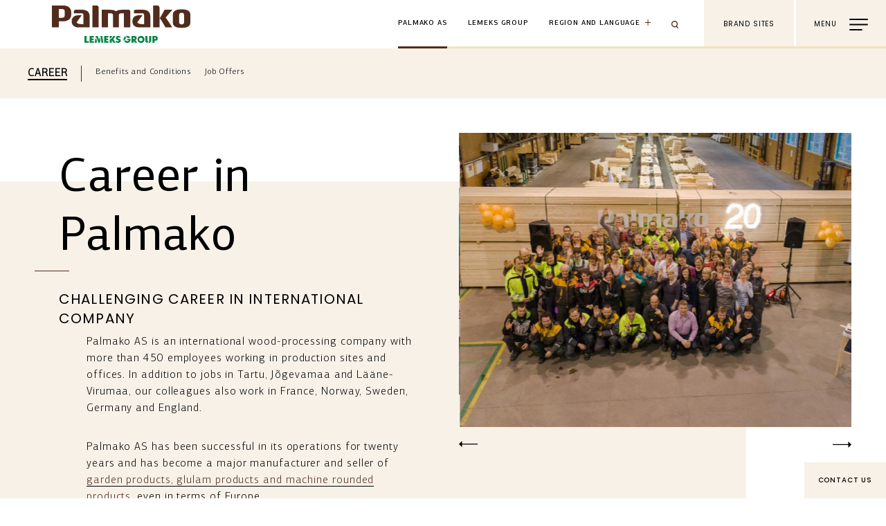

--- FILE ---
content_type: text/html; charset=UTF-8
request_url: https://www.palmako.com/en/career
body_size: 14345
content:
<!DOCTYPE html>
<html lang="en" dir="ltr" prefix="content: http://purl.org/rss/1.0/modules/content/  dc: http://purl.org/dc/terms/  foaf: http://xmlns.com/foaf/0.1/  og: http://ogp.me/ns#  rdfs: http://www.w3.org/2000/01/rdf-schema#  schema: http://schema.org/  sioc: http://rdfs.org/sioc/ns#  sioct: http://rdfs.org/sioc/types#  skos: http://www.w3.org/2004/02/skos/core#  xsd: http://www.w3.org/2001/XMLSchema# ">
  <head>
    <meta http-equiv="x-ua-compatible" content="ie=edge">
    <meta name="msapplication-tap-highlight" content="no">
    <meta name="viewport" content="width=device-width, initial-scale=1, shrink-to-fit=no">
    <meta name="facebook-domain-verification" content="n5mg6pnnukyr4eqmhdt74qwc5kap8s" />    <meta name="p:domain_verify" content="4cf010d6dfb10c9881f05191ccf9046a"/>
    <meta charset="utf-8" />
<link rel="canonical" href="https://www.palmako.com/en/career" />
<link rel="image_src" href="https://www.palmako.ee/sites/default/files/styles/full_page/public/2020-09/01_Saarnak_Furniture.jpg" />
<meta name="Generator" content="Drupal 10 (https://www.drupal.org)" />
<meta name="MobileOptimized" content="width" />
<meta name="HandheldFriendly" content="true" />
<meta name="viewport" content="width=device-width, initial-scale=1.0" />
<style>div#sliding-popup, div#sliding-popup .eu-cookie-withdraw-banner, .eu-cookie-withdraw-tab {background: #3c3b40} div#sliding-popup.eu-cookie-withdraw-wrapper { background: transparent; } #sliding-popup h1, #sliding-popup h2, #sliding-popup h3, #sliding-popup p, #sliding-popup label, #sliding-popup div, .eu-cookie-compliance-more-button, .eu-cookie-compliance-secondary-button, .eu-cookie-withdraw-tab { color: #ffffff;} .eu-cookie-withdraw-tab { border-color: #ffffff;}</style>
<link rel="icon" href="/sites/default/files/FAV_ikoonid_Palmako.png" type="image/png" />
<link rel="alternate" hreflang="en" href="https://www.palmako.com/en/career" />
<link rel="alternate" hreflang="da" href="https://www.palmako.com/da/karriere" />
<link rel="alternate" hreflang="de" href="https://www.palmako.com/de/karriere-bei-palmako" />
<link rel="alternate" hreflang="et" href="https://www.palmako.com/et/tooandja" />
<link rel="alternate" hreflang="es" href="https://www.palmako.com/es/carreras" />
<link rel="alternate" hreflang="fr" href="https://www.palmako.com/fr/carriere" />
<link rel="alternate" hreflang="it" href="https://www.palmako.com/it/carriera" />
<link rel="alternate" hreflang="lv" href="https://www.palmako.com/lv/karjera" />
<link rel="alternate" hreflang="lt" href="https://www.palmako.com/lt/karjera" />
<link rel="alternate" hreflang="nl" href="https://www.palmako.com/nl/carrieres" />
<link rel="alternate" hreflang="nb" href="https://www.palmako.com/nb/karriere" />
<link rel="alternate" hreflang="pl" href="https://www.palmako.com/pl/kariera" />
<link rel="alternate" hreflang="pt-pt" href="https://www.palmako.com/pt-pt/carreira" />
<link rel="alternate" hreflang="fi" href="https://www.palmako.com/fi/tyopaikat" />
<link rel="alternate" hreflang="sv" href="https://www.palmako.com/sv/karriar" />
<link rel="alternate" hreflang="cs" href="https://www.palmako.com/cs/kariera" />
<link rel="alternate" hreflang="ru" href="https://www.palmako.com/ru/vakansii" />
<link rel="alternate" hreflang="en-us" href="https://www.palmako.com/en-us/career" />

    <title>Career | Palmako AS</title>
    <link rel="stylesheet" media="all" href="/themes/contrib/stable/css/system/components/align.module.css?t8vjs0" />
<link rel="stylesheet" media="all" href="/themes/contrib/stable/css/system/components/fieldgroup.module.css?t8vjs0" />
<link rel="stylesheet" media="all" href="/themes/contrib/stable/css/system/components/container-inline.module.css?t8vjs0" />
<link rel="stylesheet" media="all" href="/themes/contrib/stable/css/system/components/clearfix.module.css?t8vjs0" />
<link rel="stylesheet" media="all" href="/themes/contrib/stable/css/system/components/details.module.css?t8vjs0" />
<link rel="stylesheet" media="all" href="/themes/contrib/stable/css/system/components/hidden.module.css?t8vjs0" />
<link rel="stylesheet" media="all" href="/themes/contrib/stable/css/system/components/item-list.module.css?t8vjs0" />
<link rel="stylesheet" media="all" href="/themes/contrib/stable/css/system/components/js.module.css?t8vjs0" />
<link rel="stylesheet" media="all" href="/themes/contrib/stable/css/system/components/nowrap.module.css?t8vjs0" />
<link rel="stylesheet" media="all" href="/themes/contrib/stable/css/system/components/position-container.module.css?t8vjs0" />
<link rel="stylesheet" media="all" href="/themes/contrib/stable/css/system/components/reset-appearance.module.css?t8vjs0" />
<link rel="stylesheet" media="all" href="/themes/contrib/stable/css/system/components/resize.module.css?t8vjs0" />
<link rel="stylesheet" media="all" href="/themes/contrib/stable/css/system/components/system-status-counter.css?t8vjs0" />
<link rel="stylesheet" media="all" href="/themes/contrib/stable/css/system/components/system-status-report-counters.css?t8vjs0" />
<link rel="stylesheet" media="all" href="/themes/contrib/stable/css/system/components/system-status-report-general-info.css?t8vjs0" />
<link rel="stylesheet" media="all" href="/themes/contrib/stable/css/system/components/tablesort.module.css?t8vjs0" />
<link rel="stylesheet" media="all" href="/themes/contrib/stable/css/views/views.module.css?t8vjs0" />
<link rel="stylesheet" media="all" href="/modules/contrib/eu_cookie_compliance/css/eu_cookie_compliance.css?t8vjs0" />
<link rel="stylesheet" media="all" href="/modules/contrib/paragraphs/css/paragraphs.unpublished.css?t8vjs0" />
<link rel="stylesheet" media="all" href="/themes/contrib/stable/css/core/assets/vendor/normalize-css/normalize.css?t8vjs0" />
<link rel="stylesheet" media="all" href="/themes/contrib/stable/css/core/normalize-fixes.css?t8vjs0" />
<link rel="stylesheet" media="all" href="/themes/contrib/classy/css/components/action-links.css?t8vjs0" />
<link rel="stylesheet" media="all" href="/themes/contrib/classy/css/components/breadcrumb.css?t8vjs0" />
<link rel="stylesheet" media="all" href="/themes/contrib/classy/css/components/button.css?t8vjs0" />
<link rel="stylesheet" media="all" href="/themes/contrib/classy/css/components/collapse-processed.css?t8vjs0" />
<link rel="stylesheet" media="all" href="/themes/contrib/classy/css/components/container-inline.css?t8vjs0" />
<link rel="stylesheet" media="all" href="/themes/contrib/classy/css/components/details.css?t8vjs0" />
<link rel="stylesheet" media="all" href="/themes/contrib/classy/css/components/exposed-filters.css?t8vjs0" />
<link rel="stylesheet" media="all" href="/themes/contrib/classy/css/components/field.css?t8vjs0" />
<link rel="stylesheet" media="all" href="/themes/contrib/classy/css/components/form.css?t8vjs0" />
<link rel="stylesheet" media="all" href="/themes/contrib/classy/css/components/icons.css?t8vjs0" />
<link rel="stylesheet" media="all" href="/themes/contrib/classy/css/components/inline-form.css?t8vjs0" />
<link rel="stylesheet" media="all" href="/themes/contrib/classy/css/components/item-list.css?t8vjs0" />
<link rel="stylesheet" media="all" href="/themes/contrib/classy/css/components/link.css?t8vjs0" />
<link rel="stylesheet" media="all" href="/themes/contrib/classy/css/components/links.css?t8vjs0" />
<link rel="stylesheet" media="all" href="/themes/contrib/classy/css/components/menu.css?t8vjs0" />
<link rel="stylesheet" media="all" href="/themes/contrib/classy/css/components/more-link.css?t8vjs0" />
<link rel="stylesheet" media="all" href="/themes/contrib/classy/css/components/pager.css?t8vjs0" />
<link rel="stylesheet" media="all" href="/themes/contrib/classy/css/components/tabledrag.css?t8vjs0" />
<link rel="stylesheet" media="all" href="/themes/contrib/classy/css/components/tableselect.css?t8vjs0" />
<link rel="stylesheet" media="all" href="/themes/contrib/classy/css/components/tablesort.css?t8vjs0" />
<link rel="stylesheet" media="all" href="/themes/contrib/classy/css/components/tabs.css?t8vjs0" />
<link rel="stylesheet" media="all" href="/themes/contrib/classy/css/components/textarea.css?t8vjs0" />
<link rel="stylesheet" media="all" href="/themes/contrib/classy/css/components/ui-dialog.css?t8vjs0" />
<link rel="stylesheet" media="all" href="/themes/contrib/classy/css/components/messages.css?t8vjs0" />
<link rel="stylesheet" media="all" href="/themes/custom/palmako_public/assets/css/app.bundle.css?t8vjs0" />
<link rel="stylesheet" media="all" href="//fonts.googleapis.com/css2?family=Poppins:wght@300;400;500&amp;display=swap" />

    
      <script async src="https://www.googletagmanager.com/gtag/js?id=UA-20851696-1"></script>
      <script>
        window.dataLayer = window.dataLayer || [];
        function gtag(){dataLayer.push(arguments);}
        gtag('js', new Date());

        gtag('config', 'UA-20851696-1');
      </script>


      <!-- Google Tag Manager -->
      <script>(function(w,d,s,l,i){w[l]=w[l]||[];w[l].push({'gtm.start':
            new Date().getTime(),event:'gtm.js'});var f=d.getElementsByTagName(s)[0],
          j=d.createElement(s),dl=l!='dataLayer'?'&l='+l:'';j.async=true;j.src=
          'https://www.googletagmanager.com/gtm.js?id='+i+dl;f.parentNode.insertBefore(j,f);
        })(window,document,'script','dataLayer','GTM-P2QKGGK');</script>
      <!-- End Google Tag Manager -->

  <!-- End Google Tag Manager (noscript) -->
  </head>
  <body class="brand-palmako path-node page-node-type-parent-page">
  <!-- Google Tag Manager (noscript) -->
  <noscript><iframe src="https://www.googletagmanager.com/ns.html?id=GTM-P2QKGGK"
                    height="0" width="0" style="display:none;visibility:hidden"></iframe></noscript>
        <a aria-label="Skip main content" href="#main-content" class="visually-hidden focusable skip-link">
      <span class="visually-hidden">Skip to main content</span>
    </a>
    
      <div class="dialog-off-canvas-main-canvas" data-off-canvas-main-canvas>
    
 <header role="banner" class="desktop__header">
  <div class="header__logo">
    <a href="/en" aria-label="home-link">
      <img alt="logo" src="https://www.palmako.com/sites/default/files/2023-11/Palmako_ENG_0_0.SVG" />
    </a></div>
  <div class="nav__right">
    <div class="nav__right__corp">
      <ul class="nav__right__corp__links">
        <li><a class="corp--link" href="https://palmako.com/home?langcode=en">Palmako AS</a></li>
        <li><a class="lemeks--link" href="https://www.lemeks.ee">Lemeks Group</a></li>
      </ul>
      <div class="nav__right__corp__region">
        <button class="pop region__modal" data-target="region__overlay">Region and language</button>
      </div>
      <div class="nav__right__search__wrapper">
        <div class="nav__right__search">
          <span class="search__btn"></span><input id="nav-search" aria-label="Search" type="text" />
        </div>
        <span id="close-search" class="close-search close__icon"></span>
      </div>
    </div>
    <div class="nav__right__buttons">
            <button class="pop brand__sites" data-target="brands__overlay">
        <div class="toggle__buttons">
          <span class="open">Brand Sites</span>
          <span class="close">Close</span>
        </div>
      </button>
      <button class="nav__burger" data-target="main__menu__overlay">
        <div class="toggle__buttons">
          <span class="open">Menu</span>
          <span class="close">Close</span>
        </div>
      </button>
    </div>
  </div>
</header>

<header class="mobile__header">
    <div class="nav__top">
      <div class="header__logo">
        <a href="/en" aria-label="home-link-mobile>
          <img alt="logo" src="https://www.palmako.com/sites/default/files/2023-11/Palmako_ENG_0_0.SVG" />
        </a>
      </div>

      <div class="nav__right">
        <div class="nav__right__corp">
          <div class="nav__right__search">
            <span class="search__btn"></span><input id="search-field" aria-label="search field" type="text" />
          </div>
        </div>
        <div class="nav__right__buttons">
          <button class="nav__burger" data-target="main__menu__overlay">
            <div class="toggle__buttons">
              <span class="open">Menu</span>
              <span class="close">Close</span>
            </div>
          </button>
        </div>

      </div>
    </div>
    <div class="nav__bottom">
      <ul class="nav__right__corp__links">
        <li><a class="corp--link--active" href="https://palmako.com/home?langcode=en">Palmako AS</a></li>
        <li><a href="https://www.lemeks.ee">Lemeks Group</a></li>
      </ul>
      <div class="nav__right__corp__region">
        <button class="pop region__modal" data-target="region__overlay">Region and language</button>
      </div>
    </div>

  </header>
<main role="main">
  <a id="main-content" aria-label="skip main content" class="visually-hidden focusable" href="#block-palmako-public-content"><span class="hidden">Skip to main content/span></a>  <span id="breadcrumbs-desktop" class="sr-only">Breadcrumb</span>
  <nav class="breadcrumbs__component breadcrumbs__component__primary" aria-labelledby="breadcrumbs-desktop">
                                      <div class="breadcrumbs__component__parent ">
          <span class="current-page">
	    <a href="https://www.palmako.com/en/career" class="active">Career</a>
	  </span>
                  </div>
                  <div class="breadcrumbs__component__children">
          <ul class="dropdown">
                                        <li class="">
	        <span>
		  <a href="https://www.palmako.com/en/benefits-and-conditions">Benefits and Conditions</a>
		</span>
                	      </li>
                                                      <li class="">
	        <span>
		  <a href="https://www.palmako.com/en/job-offers-0">Job Offers</a>
		</span>
                	      </li>
                                                              </ul>
        </div>
  </nav>

  
    <div class="region region-content">
    <div data-drupal-messages-fallback class="hidden"></div>
<div id="block-palmako-public-content" class="block block-system block-system-main-block">
  
    
                <div class="component-1">
        
        
                                                                                                                                                                                                                                                                 <div  class="cwi__component cwi__component--image-right
 cwi__component--landscape cwi__component--addmedia ">
  <div class="cwi__component__background"></div>
  <div class="cwi__component__content_wrapper">
    <div class="cwi__component__content_container">
      <div class="cwi__component__content">
         <h1 class="title_w_sep title_left"><span>Career in Palmako</span></h1>         <h2>CHALLENGING CAREER IN INTERNATIONAL COMPANY</h2><p>Palmako AS is an international wood-processing company with more than 450 employees working in production sites and offices. In addition to jobs in Tartu, Jõgevamaa and Lääne-Virumaa, our colleagues also work in France, Norway, Sweden, Germany and England.</p><p>Palmako AS has been successful in its operations for twenty years and has become a major manufacturer and seller of <a href="https://palmako.com/en/product-groups">garden products, glulam products and machine rounded products</a>, even in terms of Europe.</p><p>The values and principles of Palmako AS are simple and understandable:</p><ul><li>we are honest and result oriented</li><li>we are open to changes and changing</li><li>we are ready to take responsibility</li><li>we respect our cooperation partners</li><li>we value colleagues by results, not words</li><li>we share knowledge and skills with each other</li><li>we rather are than seem</li></ul>
      </div>
    </div>
    <div class="cwi__component__image__container">
      <div class="add__slick__slider">
            <img src="/sites/default/files/styles/sidebar_landscape/public/2020-05/16.11.2017_Kavastu_Palmako_20-1.jpg?itok=dnQ_R_2Y" alt="" />
                    <img src="/sites/default/files/styles/sidebar_landscape/public/2020-05/24.11.2017_Laekvere_Palmako_20-1.jpg?itok=pD0kDVZO" alt="" />
                    <img src="/sites/default/files/styles/sidebar_landscape/public/2020-05/13.11.2017_P%C3%B5ltsamaa_Palmako_20-2.jpg?itok=d-3hm7uW" alt="" />
                    <img src="/sites/default/files/styles/sidebar_landscape/public/2021-01/3.11.2017_Ojak%C3%BCla_Palmako_20-7.jpg?itok=opuGj9KB" alt="" />
          </div>
<div class="slick__nav">
  <button class="slick__nav-prev slick-prev slick-arrow"><span class="hidden">Previous</span></button>
  <span class="slick__image__title"></span>
  <button class="slick__nav-next slick-next slick-arrow"><span class="hidden">Next</span></button>
</div>





            </div>
  </div>
 </div>


            
      </div>
    


  </div>
<div id="block-palmakoctabutton" class="block block-palmako-cta-btn">
  
    
      <a id="contactOverlay" class="palamako__corner__btn"  href="https://www.palmako.com/en/contact-form">
  <div class="loading">
    <div class="loading_line_wrapper">
      <div class="loading_line">
        <div class="loading_line_inner loading_line_inner--1"></div>
        <div class="loading_line_inner loading_line_inner--2"></div>
      </div>
    </div>
  </div>
  Contact us
</a>

  </div>

  </div>

</main>
<footer class="footer__section mobile">
    <div class="footer__top__row">
      <div class="footer__top__row__block block__left">
        <div class="footer__top__row__block__main_logo">
                        <svg xmlns="http://www.w3.org/2000/svg" viewBox="0 0 626.82 152"><defs><style>.cls-1{fill:#512c1c;}</style></defs><g data-name="Layer 2"><g data-name="Layer 1"><polyline class="cls-1" points="273.32 0 273.32 152 272.33 152 272.33 0"/><path class="cls-1" d="M226.32,57.91h-2.93s-13.67-.76-13.67,8.77V81c0,9.52,13.67,8.76,13.67,8.76h2.93S240,90.49,240,81V66.68c0-9.53-13.67-8.77-13.67-8.77m2.81,22.58s0,3.36-4.27,3.36-4.27-3.36-4.27-3.36V67.17s0-3.37,4.27-3.37,4.27,3.37,4.27,3.37Z"/><path class="cls-1" d="M81.09,54.91a4,4,0,0,0-4-3.78H70.25V89.08H81.11s0-33.69,0-34.17Z"/><path class="cls-1" d="M19.9,51.13H0V89.07H12.08V78.48H19.9c4.56,0,13.67-1.68,13.67-12.15V63.27c0-10.46-9.11-12.14-13.67-12.14m2.19,16.65c0,1.58.42,4.63-5.53,4.63H12.08V57.2h4.48c6,0,5.53,3.06,5.53,4.62Z"/><path class="cls-1" d="M132.69,58.5h-11c-5.36.14-8.42.81-10.75,2.57-2.32-1.76-5.37-2.43-10.74-2.57h-14V89.08H97.11V64.56h4.39c4.28,0,4.27,2.64,4.27,2.64V89.08h10.44V67.2s0-2.64,4.28-2.64h4.38V89.08h10.86V61.54a3,3,0,0,0-3-3"/><path class="cls-1" d="M158.51,58.5H145.13a3,3,0,0,0-3,3v3h14.8a2.87,2.87,0,0,1,2.86,2.87v16h-3.25c-7.34,0-8.47-3.18-8.47-3.18L156.85,68h-5.94C146,68,139.5,70.24,139.5,78.64c0,8.62,7.43,10.44,11.37,10.44h19.76V69.87c0-11.06-10.2-11.37-12.12-11.37"/><path class="cls-1" d="M53.3,58.5H41.12a3,3,0,0,0-3,3v3H51.7a2.87,2.87,0,0,1,2.86,2.87v16H51.31c-7.33,0-8.47-3.18-8.47-3.18L51.64,68H45.7c-5,0-11.4,2.22-11.4,10.62,0,8.62,7.42,10.44,11.36,10.44H65.42V69.87c0-11.06-10.19-11.37-12.12-11.37"/><path class="cls-1" d="M208.8,58.5H195.33l-8.86,15.87V54.91h0a4,4,0,0,0-4-3.78h-6.82V89.08h10.85s0-7,0-14.68h1.77l8.69,14.68h11.82L197.3,71.94Z"/><path class="cls-1" d="M75.39,108.13l-1.14,7.63h3.42l.2-2.7c.17-2-.71-4.49-2.48-4.93m6.31,3.49c0-1.3-2.27-7.67-2.27-7.67H76l-.35,2.39c1.16.29,2.32,1.33,3,3.56.9,2.81,1.78,5.86,1.78,5.86h2.42c.17-.45.37-1,.62-1.72a10.31,10.31,0,0,0-.24-8,33.23,33.23,0,0,0-1.57,5.58m16.25-5,.33-2.7H90.51v11.83H98l.33-2.73H94.1v-1.89h3.44v-2.59H94.1v-1.92ZM84,104l0,0a16.36,16.36,0,0,1,1.32,5.86c0,.31,0,.6.07.87l.39,5h3.42L87.41,104Zm-11.27,2.7.34-2.7H65.28v11.83h7.44l.34-2.73H68.88v-1.89h3.44v-2.59H68.88v-1.92Zm31.9-2.7h-4.44v4.51c1.44,0,3.38-1.74,4.44-4.51m25.93,2.72a3,3,0,0,1,2.33,1.17l2.85-1.47a6.41,6.41,0,0,0-5.21-2.65,6.67,6.67,0,0,0-1.68.22,7.24,7.24,0,0,1,.56,3,2.87,2.87,0,0,1,1.15-.25M60.17,104H56.56v11.83H63.9l.33-2.73H60.17Zm119.18,0h-5.16v11.83h3.61V112h1.91a3.66,3.66,0,0,0,3.72-3.93,4.08,4.08,0,0,0-4.08-4.08m-.53,5.47h-1.2v-2.93h1a1.46,1.46,0,0,1,1.46,1.46,1.34,1.34,0,0,1-1.31,1.47m-24.53-5.7a6.15,6.15,0,1,0,6.38,6.14,6.27,6.27,0,0,0-6.38-6.14m0,9.25a3,3,0,1,1,3-3,3,3,0,0,1-3,3m-44.07-9h-3.88c-1.39,3.36-4,6-6.16,5.91v5.92h3.59v-4.9l2.86,4.9h4l-4-6.12Zm55.2,7.55V104H162v7.64a4,4,0,0,0,3.32,4.24,4.55,4.55,0,0,0,1.76-2.69,1.63,1.63,0,0,1-1.63-1.64m3.29-2.11c0,1.76.18,5-1.86,6.62h.21c4.17,0,5.09-2.56,5.09-4.42V104H168.7v5.44M147,107.7a3.76,3.76,0,0,0-3.57-3.75h-5.55v11.83h3.61v-4.14l2.42,4.12h3.92l-3.24-4.55A3.77,3.77,0,0,0,147,107.7m-4.64,1.72h-1.06v-2.93h.9a1.46,1.46,0,0,1,1.46,1.46,1.34,1.34,0,0,1-1.3,1.47m-11.79,1.64h2.87a2.88,2.88,0,0,1-2.84,1.93,3.1,3.1,0,0,1-2.69-1.73,13.24,13.24,0,0,1-2.45,2.25,6.4,6.4,0,0,0,5.11,2.5,6,6,0,0,0,6.07-6.15v-.94h-6.07Zm-14.46-2.38c-.37-.11-1.77-.38-1.77-1.32s.9-1,1.45-1a4.91,4.91,0,0,1,2.33.91l.8-2.37a7.71,7.71,0,0,0-3.58-1.1c-1.84,0-4.48,1-4.48,3.67,0,2.43,2.37,3.24,3.3,3.54.77.26,1.67.39,1.67,1.15s-.59,1.12-1.49,1.12a5.67,5.67,0,0,1-2.75-1.39l-1,2.77a8.3,8.3,0,0,0,4.15,1.36c2.2,0,4.62-1.4,4.62-4s-2.13-3-3.29-3.29m11.62-4.31a6.12,6.12,0,0,0-3.5,5.49,6,6,0,0,0,.69,2.8c1.9-1.61,4-4.39,2.81-8.29"/><polygon class="cls-1" points="575.65 77.93 572.74 77.93 572.74 74.37 568.92 74.37 568.92 77.93 566.01 77.93 566.01 66.68 568.92 66.68 568.92 71.32 572.74 71.32 572.74 66.68 575.65 66.68 575.65 77.93"/><polygon class="cls-1" points="586.33 69.13 582.06 69.13 582.06 71.08 586.33 71.08 586.33 73.53 582.06 73.53 582.06 75.48 586.33 75.48 586.33 77.93 579.23 77.93 579.23 66.68 586.33 66.68 586.33 69.13"/><path class="cls-1" d="M596.91,76.52h-4.4l-.65,1.41h-2.79v-.42l5-11h1.22l5,11v.42h-2.79Zm-2.22-5.42-1.25,3H596Z"/><polygon class="cls-1" points="601.33 69.25 601.33 66.68 609.61 66.68 609.61 69.25 606.89 69.25 606.89 77.93 604.07 77.93 604.07 69.25 601.33 69.25"/><rect class="cls-1" x="612.7" y="66.68" width="2.82" height="11.25"/><polygon class="cls-1" points="618.54 69.25 618.54 66.68 626.82 66.68 626.82 69.25 624.1 69.25 624.1 77.93 621.28 77.93 621.28 69.25 618.54 69.25"/><path class="cls-1" d="M616,82a1.88,1.88,0,1,1-1.88-1.89A1.89,1.89,0,0,1,616,82"/><path class="cls-1" d="M380,78.41a3.87,3.87,0,1,1-3.87,3.87A3.87,3.87,0,0,1,380,78.41m0-1.91a5.78,5.78,0,1,0,5.78,5.78A5.78,5.78,0,0,0,380,76.5"/><path class="cls-1" d="M391.39,78.41a3.87,3.87,0,1,1-3.87,3.87,3.88,3.88,0,0,1,3.87-3.87m0-1.91a5.78,5.78,0,1,0,5.78,5.78,5.78,5.78,0,0,0-5.78-5.78"/><path class="cls-1" d="M385.61,68.51a3.87,3.87,0,1,1-3.86,3.87,3.88,3.88,0,0,1,3.86-3.87m0-1.91a5.78,5.78,0,1,0,5.78,5.78,5.78,5.78,0,0,0-5.78-5.78"/><polygon class="cls-1" points="353.02 68.27 353.02 66.54 345.51 66.54 345.51 78.05 353.02 78.05 353.02 76.33 347.43 76.33 347.43 73.16 352.2 73.16 352.2 71.43 347.43 71.43 347.43 68.27 353.02 68.27"/><path class="cls-1" d="M343.57,78.05l-2.43-4.2a3.41,3.41,0,0,0,1.39-1,4.53,4.53,0,0,0,0-5.05,3.85,3.85,0,0,0-3-1.27c-.92,0-4.5,0-4.5,0V78.05h1.9v-3.9h2.16l2.26,3.91Zm-6.63-5.63V68.27h1.63c1.34,0,1.91.17,2.39,1a2.76,2.76,0,0,1,0,2.25c-.48.78-1,1-2.39,1l-1.63,0"/><path class="cls-1" d="M333.64,70.34h0a4,4,0,0,0-.77-2.52,3.86,3.86,0,0,0-3-1.27c-.92,0-4.49,0-4.49,0V78.05h1.9v-3.9c.85,0,1.72,0,2.59,0a3.86,3.86,0,0,0,3-1.27,4,4,0,0,0,.77-2.52Zm-2.34,1.13c-.48.78-.95,1-2.29,1h-1.73V68.27H329c1.34,0,1.81.17,2.29,1a2.76,2.76,0,0,1,0,2.25"/><rect class="cls-1" x="308.04" y="66.54" width="1.92" height="11.51"/><polygon class="cls-1" points="372.43 66.54 363.41 66.54 363.41 68.27 366.96 68.27 366.96 78.05 368.88 78.05 368.88 68.27 372.43 68.27 372.43 66.54"/><polygon class="cls-1" points="321.03 66.56 321.03 66.56 321.03 66.56 317.68 72.35 314.34 66.56 314.33 66.56 314.33 66.56 312.42 66.56 312.42 78.05 314.33 78.05 314.33 69.99 317.22 75.01 318.14 75.01 321.03 69.99 321.03 78.05 322.95 78.05 322.95 66.56 321.03 66.56"/><path class="cls-1" d="M358.82,78.11a6.57,6.57,0,0,1-2.41-.45,6.46,6.46,0,0,1-2.13-1.37l1.15-1.44A6.46,6.46,0,0,0,357,76a4.21,4.21,0,0,0,1.84.39,2.25,2.25,0,0,0,1.41-.4,1.22,1.22,0,0,0,.52-1v0a1.35,1.35,0,0,0-.1-.55,1.22,1.22,0,0,0-.37-.44,3.25,3.25,0,0,0-.75-.39,10.38,10.38,0,0,0-1.24-.36,11.16,11.16,0,0,1-1.56-.48,4.42,4.42,0,0,1-1.14-.65,2.61,2.61,0,0,1-.7-.94,3.34,3.34,0,0,1-.24-1.34v0a3.12,3.12,0,0,1,.28-1.34,3,3,0,0,1,.76-1,3.75,3.75,0,0,1,1.17-.68,4.54,4.54,0,0,1,1.5-.24,6.1,6.1,0,0,1,2.15.36,6.4,6.4,0,0,1,1.8,1.07l-1,1.52a7,7,0,0,0-1.48-.88,3.84,3.84,0,0,0-1.48-.3,2,2,0,0,0-1.3.39,1.2,1.2,0,0,0-.47,1v0a1.29,1.29,0,0,0,.11.57,1.07,1.07,0,0,0,.4.46,3.24,3.24,0,0,0,.79.38c.34.12.77.25,1.29.38a12.33,12.33,0,0,1,1.52.5,3.81,3.81,0,0,1,1.1.68,2.72,2.72,0,0,1,.67.92,3.19,3.19,0,0,1,.22,1.24v0a3.44,3.44,0,0,1-.28,1.43,3,3,0,0,1-.8,1.07,3.36,3.36,0,0,1-1.22.67,5.24,5.24,0,0,1-1.58.23"/><path class="cls-1" d="M480.72,77.48l-2.43-4.21a3.38,3.38,0,0,0,1.38-1,3.93,3.93,0,0,0,.77-2.53h0a3.92,3.92,0,0,0-.77-2.52,3.83,3.83,0,0,0-3-1.28h-4.5V77.48h1.9V73.57h2.16l2.26,3.91Zm-6.64-5.64V67.69h1.63c1.34,0,1.92.17,2.4,1a2.57,2.57,0,0,1,.24,1.12,2.52,2.52,0,0,1-.24,1.12c-.48.79-1.06,1-2.4,1l-1.63,0"/><polygon class="cls-1" points="470.91 65.95 461.89 65.95 461.89 67.68 465.44 67.68 465.44 77.48 467.36 77.48 467.36 67.68 470.91 67.68 470.91 65.95"/><polygon class="cls-1" points="513.45 65.95 504.43 65.95 504.43 67.68 507.98 67.68 507.98 77.48 509.9 77.48 509.9 67.68 513.45 67.68 513.45 65.95"/><path class="cls-1" d="M491.49,72.9c0-2.32,0-4.63.06-7h-1.9v5.1c0,.83,0,1.66,0,2.5a2.25,2.25,0,0,1-.81,1.86,2.91,2.91,0,0,1-1.77.51,3.1,3.1,0,0,1-1.88-.47,2.14,2.14,0,0,1-.83-1.61c-.07-.71,0-1.44,0-2.15,0-1.91,0-3.82,0-5.74h-1.9c0,1.64,0,3.29,0,4.93,0,.8,0,1.6,0,2.41a5.25,5.25,0,0,0,.36,2,3.94,3.94,0,0,0,3.06,2.29,5.43,5.43,0,0,0,3.94-.7,3.79,3.79,0,0,0,1.28-1.6,5.65,5.65,0,0,0,.35-2.38"/><path class="cls-1" d="M457.29,77.54a6.78,6.78,0,0,1-2.41-.45,6.49,6.49,0,0,1-2.13-1.38l1.15-1.43a6.74,6.74,0,0,0,1.6,1.1,4.35,4.35,0,0,0,1.84.38,2.31,2.31,0,0,0,1.41-.39,1.23,1.23,0,0,0,.52-1v0a1.33,1.33,0,0,0-.1-.54,1.17,1.17,0,0,0-.37-.45,3.25,3.25,0,0,0-.75-.39,10.38,10.38,0,0,0-1.24-.36,11.16,11.16,0,0,1-1.56-.48,4.42,4.42,0,0,1-1.14-.65,2.5,2.5,0,0,1-.7-.94,3.36,3.36,0,0,1-.24-1.33v0a3.24,3.24,0,0,1,.27-1.34,3.11,3.11,0,0,1,.77-1,3.52,3.52,0,0,1,1.17-.67,4.48,4.48,0,0,1,1.49-.25,6.07,6.07,0,0,1,2.16.37,6.17,6.17,0,0,1,1.8,1.07l-1,1.51a6.35,6.35,0,0,0-1.48-.87,3.84,3.84,0,0,0-1.48-.3,2,2,0,0,0-1.31.39,1.2,1.2,0,0,0-.46,1v0a1.29,1.29,0,0,0,.11.57,1.11,1.11,0,0,0,.39.46,3.76,3.76,0,0,0,.8.38c.34.12.77.25,1.29.38a12.33,12.33,0,0,1,1.52.5,3.68,3.68,0,0,1,1.1.68,2.46,2.46,0,0,1,.67.93,3.11,3.11,0,0,1,.22,1.23v0a3.44,3.44,0,0,1-.28,1.43,3.08,3.08,0,0,1-.8,1.08,3.52,3.52,0,0,1-1.22.67,5.24,5.24,0,0,1-1.58.23"/><path class="cls-1" d="M433.37,77.7a6.17,6.17,0,0,1-2.39-.46A5.71,5.71,0,0,1,429.11,76a5.87,5.87,0,0,1-1.65-4.11v0a5.9,5.9,0,0,1,.44-2.25,5.74,5.74,0,0,1,1.23-1.87A6,6,0,0,1,431,66.45a5.84,5.84,0,0,1,2.4-.47,6,6,0,0,1,2.39.46,5.59,5.59,0,0,1,1.86,1.25,5.79,5.79,0,0,1,1.22,1.85,6,6,0,0,1,.43,2.27v0a6,6,0,0,1-.43,2.27A5.8,5.8,0,0,1,437.65,76a6.17,6.17,0,0,1-1.88,1.27,6,6,0,0,1-2.4.47m0-1.7a3.84,3.84,0,0,0,1.59-.33,3.78,3.78,0,0,0,1.24-.88,4,4,0,0,0,.8-1.32,4.25,4.25,0,0,0,.29-1.6v0a4.38,4.38,0,0,0-.29-1.61A3.84,3.84,0,0,0,435,68a3.7,3.7,0,0,0-1.6-.34,3.8,3.8,0,0,0-2.83,1.22,4.25,4.25,0,0,0-.81,1.31,4.5,4.5,0,0,0-.29,1.6v0a4.56,4.56,0,0,0,.29,1.62,4,4,0,0,0,.82,1.32,4,4,0,0,0,1.26.9,3.85,3.85,0,0,0,1.6.33"/><polygon class="cls-1" points="441.3 65.97 443.09 65.97 448.98 73.91 448.98 65.97 450.9 65.97 450.9 77.46 449.29 77.46 443.22 69.28 443.22 77.46 441.3 77.46 441.3 65.97"/><path class="cls-1" d="M425,74.37a3.39,3.39,0,0,1-.33.42,3.68,3.68,0,0,1-1.24.88,4,4,0,0,1-3.19,0,4,4,0,0,1-1.26-.9,4,4,0,0,1-.82-1.32,4.59,4.59,0,0,1-.29-1.61v0a4.3,4.3,0,0,1,1.1-2.92,3.84,3.84,0,0,1,2.83-1.21,3.7,3.7,0,0,1,1.6.34A3.67,3.67,0,0,1,425,69.23l1.25-1.45-.09-.09a5.4,5.4,0,0,0-1.86-1.25,6,6,0,0,0-6.67,1.28,5.59,5.59,0,0,0-1.23,1.86,5.91,5.91,0,0,0-.44,2.26v0a5.91,5.91,0,0,0,.44,2.26A5.79,5.79,0,0,0,417.58,76a5.49,5.49,0,0,0,1.86,1.25,6.34,6.34,0,0,0,4.79,0A6.17,6.17,0,0,0,426.11,76l.24-.27Z"/><path class="cls-1" d="M502.31,74.37a3.32,3.32,0,0,1-.32.42,3.72,3.72,0,0,1-1.25.88,3.77,3.77,0,0,1-1.59.33,3.88,3.88,0,0,1-1.6-.33,4,4,0,0,1-2.07-2.22,4.59,4.59,0,0,1-.29-1.61v0a4.3,4.3,0,0,1,1.1-2.92,3.83,3.83,0,0,1,1.24-.88,3.77,3.77,0,0,1,1.59-.33,3.7,3.7,0,0,1,1.6.34,3.94,3.94,0,0,1,1.26.89c.09.11.19.22.27.33l1.24-1.45-.08-.09a5.59,5.59,0,0,0-1.86-1.25,6.46,6.46,0,0,0-4.79,0,5.91,5.91,0,0,0-1.88,1.28,5.59,5.59,0,0,0-1.23,1.86,5.91,5.91,0,0,0-.44,2.26v0A5.87,5.87,0,0,0,494.86,76a5.59,5.59,0,0,0,1.86,1.25,6.36,6.36,0,0,0,4.8,0A6.17,6.17,0,0,0,503.4,76l.23-.27Z"/><path class="cls-1" d="M542.28,66.41v21h-9.1V80.75h-3.83v-7.7h3.83V66.41Zm-16.14,7.68c.53-.42,1.05-.88,1.58-1.36V71.42h1.36c.85-.86,1.68-1.76,2.45-2.63V66.41h-.11a48.29,48.29,0,0,1-6.29,6.42,32.93,32.93,0,0,0-3.82,3.57v2.48a30,30,0,0,1,4.83-4.79m-3-2.18a69.19,69.19,0,0,0,5.69-5.5h-2.25a59.92,59.92,0,0,1-4.49,4.26c-.27.22-.51.46-.76.68v2.22c.56-.56,1.15-1.11,1.81-1.66m-1.8-5.5h0v2.21c.75-.69,1.55-1.44,2.36-2.22Zm6.4,11V75.36a35.39,35.39,0,0,0-6.41,6.35v2.88a29.68,29.68,0,0,1,6.41-7.15m3.81,8.3c-.64.53-1.27,1.08-1.88,1.65h1.88Zm0-2.31v-1h-1.34a38.54,38.54,0,0,0-5.1,5h2.19a40.5,40.5,0,0,1,4.25-4m-3.81-1.3V80a30.54,30.54,0,0,0-6.41,7.43h1.9a28.57,28.57,0,0,1,4.51-5.26"/></g></g></svg>           	  </div>
        <div class="footer__top__row__block__secondary_logos">
        </div>
      </div>
      <div class="footer__top__row__block block__right">
        <div class="footer__top__row__block__item">
          <h3>Contact</h3>
<div>
    <pre>Näituse 25</pre>  <pre>50409 Tartu</pre>  <pre>Estonia</pre>  <pre>Reg. No. 10301984</pre>  <pre>VAT No. EE100040546</pre></div>
        </div>
        <div class="footer__top__row__block__item">
          <h3>Get in touch</h3>
<div>
  <pre>Phone / <a href="tel://+372 7 355 530">+372 7 355 530</a></pre>
  <pre>E-mail / <a href="mailto:contact@palmako.ee">contact@palmako.ee</a></pre>
</div>
          <div class="social_links">
           <h3>Social media</h3>
<div class="footer__top__row__block__item__social">
  <a aria-label="Facebook link" target="_blank" class="facebook" href="https://www.facebook.com/palmako.ee"><span class="hidden"">Facebook</span></a>  <a aria-label="Linkedin link" target="_blank" class="linkedin" href="https://www.linkedin.com/company/palmako/"><span class="hidden"">Linkedin</span></a>  <a aria-label="Youtube link" target="_blank" class="youtube" href="https://www.youtube.com/user/PalmakoTimber"><span class="hidden"">Youtube</span></a>  <a target="_blank" aria-label="Instagram link" class="instagram" href="https://www.instagram.com/palmako_as/"><span class="hidden"">Instagram</span></a>
  <a target="_blank" aria-label="Pinterest link" class="pinterest" href="https://www.pinterest.com/palmako0281"><span class="hidden"">Pinterest</span></a>
</div>

          </div>
        </div>

      </div>
    </div>
    <div class="footer__privacy">
      <a href="/en/privacy-policy">Privacy Policy</a>    </div>
  </footer>

<footer role="contentinfo" id="footer__section" class="footer__section desktop">
  <div class="footer__section__wrapper">
    <div class="footer__top__row">
      <div class="footer__top__row__block block__left">
        <div class="footer__top__row__block__main_logo">
          <svg xmlns="http://www.w3.org/2000/svg" viewBox="0 0 626.82 152"><defs><style>.cls-1{fill:#512c1c;}</style></defs><g data-name="Layer 2"><g data-name="Layer 1"><polyline class="cls-1" points="273.32 0 273.32 152 272.33 152 272.33 0"/><path class="cls-1" d="M226.32,57.91h-2.93s-13.67-.76-13.67,8.77V81c0,9.52,13.67,8.76,13.67,8.76h2.93S240,90.49,240,81V66.68c0-9.53-13.67-8.77-13.67-8.77m2.81,22.58s0,3.36-4.27,3.36-4.27-3.36-4.27-3.36V67.17s0-3.37,4.27-3.37,4.27,3.37,4.27,3.37Z"/><path class="cls-1" d="M81.09,54.91a4,4,0,0,0-4-3.78H70.25V89.08H81.11s0-33.69,0-34.17Z"/><path class="cls-1" d="M19.9,51.13H0V89.07H12.08V78.48H19.9c4.56,0,13.67-1.68,13.67-12.15V63.27c0-10.46-9.11-12.14-13.67-12.14m2.19,16.65c0,1.58.42,4.63-5.53,4.63H12.08V57.2h4.48c6,0,5.53,3.06,5.53,4.62Z"/><path class="cls-1" d="M132.69,58.5h-11c-5.36.14-8.42.81-10.75,2.57-2.32-1.76-5.37-2.43-10.74-2.57h-14V89.08H97.11V64.56h4.39c4.28,0,4.27,2.64,4.27,2.64V89.08h10.44V67.2s0-2.64,4.28-2.64h4.38V89.08h10.86V61.54a3,3,0,0,0-3-3"/><path class="cls-1" d="M158.51,58.5H145.13a3,3,0,0,0-3,3v3h14.8a2.87,2.87,0,0,1,2.86,2.87v16h-3.25c-7.34,0-8.47-3.18-8.47-3.18L156.85,68h-5.94C146,68,139.5,70.24,139.5,78.64c0,8.62,7.43,10.44,11.37,10.44h19.76V69.87c0-11.06-10.2-11.37-12.12-11.37"/><path class="cls-1" d="M53.3,58.5H41.12a3,3,0,0,0-3,3v3H51.7a2.87,2.87,0,0,1,2.86,2.87v16H51.31c-7.33,0-8.47-3.18-8.47-3.18L51.64,68H45.7c-5,0-11.4,2.22-11.4,10.62,0,8.62,7.42,10.44,11.36,10.44H65.42V69.87c0-11.06-10.19-11.37-12.12-11.37"/><path class="cls-1" d="M208.8,58.5H195.33l-8.86,15.87V54.91h0a4,4,0,0,0-4-3.78h-6.82V89.08h10.85s0-7,0-14.68h1.77l8.69,14.68h11.82L197.3,71.94Z"/><path class="cls-1" d="M75.39,108.13l-1.14,7.63h3.42l.2-2.7c.17-2-.71-4.49-2.48-4.93m6.31,3.49c0-1.3-2.27-7.67-2.27-7.67H76l-.35,2.39c1.16.29,2.32,1.33,3,3.56.9,2.81,1.78,5.86,1.78,5.86h2.42c.17-.45.37-1,.62-1.72a10.31,10.31,0,0,0-.24-8,33.23,33.23,0,0,0-1.57,5.58m16.25-5,.33-2.7H90.51v11.83H98l.33-2.73H94.1v-1.89h3.44v-2.59H94.1v-1.92ZM84,104l0,0a16.36,16.36,0,0,1,1.32,5.86c0,.31,0,.6.07.87l.39,5h3.42L87.41,104Zm-11.27,2.7.34-2.7H65.28v11.83h7.44l.34-2.73H68.88v-1.89h3.44v-2.59H68.88v-1.92Zm31.9-2.7h-4.44v4.51c1.44,0,3.38-1.74,4.44-4.51m25.93,2.72a3,3,0,0,1,2.33,1.17l2.85-1.47a6.41,6.41,0,0,0-5.21-2.65,6.67,6.67,0,0,0-1.68.22,7.24,7.24,0,0,1,.56,3,2.87,2.87,0,0,1,1.15-.25M60.17,104H56.56v11.83H63.9l.33-2.73H60.17Zm119.18,0h-5.16v11.83h3.61V112h1.91a3.66,3.66,0,0,0,3.72-3.93,4.08,4.08,0,0,0-4.08-4.08m-.53,5.47h-1.2v-2.93h1a1.46,1.46,0,0,1,1.46,1.46,1.34,1.34,0,0,1-1.31,1.47m-24.53-5.7a6.15,6.15,0,1,0,6.38,6.14,6.27,6.27,0,0,0-6.38-6.14m0,9.25a3,3,0,1,1,3-3,3,3,0,0,1-3,3m-44.07-9h-3.88c-1.39,3.36-4,6-6.16,5.91v5.92h3.59v-4.9l2.86,4.9h4l-4-6.12Zm55.2,7.55V104H162v7.64a4,4,0,0,0,3.32,4.24,4.55,4.55,0,0,0,1.76-2.69,1.63,1.63,0,0,1-1.63-1.64m3.29-2.11c0,1.76.18,5-1.86,6.62h.21c4.17,0,5.09-2.56,5.09-4.42V104H168.7v5.44M147,107.7a3.76,3.76,0,0,0-3.57-3.75h-5.55v11.83h3.61v-4.14l2.42,4.12h3.92l-3.24-4.55A3.77,3.77,0,0,0,147,107.7m-4.64,1.72h-1.06v-2.93h.9a1.46,1.46,0,0,1,1.46,1.46,1.34,1.34,0,0,1-1.3,1.47m-11.79,1.64h2.87a2.88,2.88,0,0,1-2.84,1.93,3.1,3.1,0,0,1-2.69-1.73,13.24,13.24,0,0,1-2.45,2.25,6.4,6.4,0,0,0,5.11,2.5,6,6,0,0,0,6.07-6.15v-.94h-6.07Zm-14.46-2.38c-.37-.11-1.77-.38-1.77-1.32s.9-1,1.45-1a4.91,4.91,0,0,1,2.33.91l.8-2.37a7.71,7.71,0,0,0-3.58-1.1c-1.84,0-4.48,1-4.48,3.67,0,2.43,2.37,3.24,3.3,3.54.77.26,1.67.39,1.67,1.15s-.59,1.12-1.49,1.12a5.67,5.67,0,0,1-2.75-1.39l-1,2.77a8.3,8.3,0,0,0,4.15,1.36c2.2,0,4.62-1.4,4.62-4s-2.13-3-3.29-3.29m11.62-4.31a6.12,6.12,0,0,0-3.5,5.49,6,6,0,0,0,.69,2.8c1.9-1.61,4-4.39,2.81-8.29"/><polygon class="cls-1" points="575.65 77.93 572.74 77.93 572.74 74.37 568.92 74.37 568.92 77.93 566.01 77.93 566.01 66.68 568.92 66.68 568.92 71.32 572.74 71.32 572.74 66.68 575.65 66.68 575.65 77.93"/><polygon class="cls-1" points="586.33 69.13 582.06 69.13 582.06 71.08 586.33 71.08 586.33 73.53 582.06 73.53 582.06 75.48 586.33 75.48 586.33 77.93 579.23 77.93 579.23 66.68 586.33 66.68 586.33 69.13"/><path class="cls-1" d="M596.91,76.52h-4.4l-.65,1.41h-2.79v-.42l5-11h1.22l5,11v.42h-2.79Zm-2.22-5.42-1.25,3H596Z"/><polygon class="cls-1" points="601.33 69.25 601.33 66.68 609.61 66.68 609.61 69.25 606.89 69.25 606.89 77.93 604.07 77.93 604.07 69.25 601.33 69.25"/><rect class="cls-1" x="612.7" y="66.68" width="2.82" height="11.25"/><polygon class="cls-1" points="618.54 69.25 618.54 66.68 626.82 66.68 626.82 69.25 624.1 69.25 624.1 77.93 621.28 77.93 621.28 69.25 618.54 69.25"/><path class="cls-1" d="M616,82a1.88,1.88,0,1,1-1.88-1.89A1.89,1.89,0,0,1,616,82"/><path class="cls-1" d="M380,78.41a3.87,3.87,0,1,1-3.87,3.87A3.87,3.87,0,0,1,380,78.41m0-1.91a5.78,5.78,0,1,0,5.78,5.78A5.78,5.78,0,0,0,380,76.5"/><path class="cls-1" d="M391.39,78.41a3.87,3.87,0,1,1-3.87,3.87,3.88,3.88,0,0,1,3.87-3.87m0-1.91a5.78,5.78,0,1,0,5.78,5.78,5.78,5.78,0,0,0-5.78-5.78"/><path class="cls-1" d="M385.61,68.51a3.87,3.87,0,1,1-3.86,3.87,3.88,3.88,0,0,1,3.86-3.87m0-1.91a5.78,5.78,0,1,0,5.78,5.78,5.78,5.78,0,0,0-5.78-5.78"/><polygon class="cls-1" points="353.02 68.27 353.02 66.54 345.51 66.54 345.51 78.05 353.02 78.05 353.02 76.33 347.43 76.33 347.43 73.16 352.2 73.16 352.2 71.43 347.43 71.43 347.43 68.27 353.02 68.27"/><path class="cls-1" d="M343.57,78.05l-2.43-4.2a3.41,3.41,0,0,0,1.39-1,4.53,4.53,0,0,0,0-5.05,3.85,3.85,0,0,0-3-1.27c-.92,0-4.5,0-4.5,0V78.05h1.9v-3.9h2.16l2.26,3.91Zm-6.63-5.63V68.27h1.63c1.34,0,1.91.17,2.39,1a2.76,2.76,0,0,1,0,2.25c-.48.78-1,1-2.39,1l-1.63,0"/><path class="cls-1" d="M333.64,70.34h0a4,4,0,0,0-.77-2.52,3.86,3.86,0,0,0-3-1.27c-.92,0-4.49,0-4.49,0V78.05h1.9v-3.9c.85,0,1.72,0,2.59,0a3.86,3.86,0,0,0,3-1.27,4,4,0,0,0,.77-2.52Zm-2.34,1.13c-.48.78-.95,1-2.29,1h-1.73V68.27H329c1.34,0,1.81.17,2.29,1a2.76,2.76,0,0,1,0,2.25"/><rect class="cls-1" x="308.04" y="66.54" width="1.92" height="11.51"/><polygon class="cls-1" points="372.43 66.54 363.41 66.54 363.41 68.27 366.96 68.27 366.96 78.05 368.88 78.05 368.88 68.27 372.43 68.27 372.43 66.54"/><polygon class="cls-1" points="321.03 66.56 321.03 66.56 321.03 66.56 317.68 72.35 314.34 66.56 314.33 66.56 314.33 66.56 312.42 66.56 312.42 78.05 314.33 78.05 314.33 69.99 317.22 75.01 318.14 75.01 321.03 69.99 321.03 78.05 322.95 78.05 322.95 66.56 321.03 66.56"/><path class="cls-1" d="M358.82,78.11a6.57,6.57,0,0,1-2.41-.45,6.46,6.46,0,0,1-2.13-1.37l1.15-1.44A6.46,6.46,0,0,0,357,76a4.21,4.21,0,0,0,1.84.39,2.25,2.25,0,0,0,1.41-.4,1.22,1.22,0,0,0,.52-1v0a1.35,1.35,0,0,0-.1-.55,1.22,1.22,0,0,0-.37-.44,3.25,3.25,0,0,0-.75-.39,10.38,10.38,0,0,0-1.24-.36,11.16,11.16,0,0,1-1.56-.48,4.42,4.42,0,0,1-1.14-.65,2.61,2.61,0,0,1-.7-.94,3.34,3.34,0,0,1-.24-1.34v0a3.12,3.12,0,0,1,.28-1.34,3,3,0,0,1,.76-1,3.75,3.75,0,0,1,1.17-.68,4.54,4.54,0,0,1,1.5-.24,6.1,6.1,0,0,1,2.15.36,6.4,6.4,0,0,1,1.8,1.07l-1,1.52a7,7,0,0,0-1.48-.88,3.84,3.84,0,0,0-1.48-.3,2,2,0,0,0-1.3.39,1.2,1.2,0,0,0-.47,1v0a1.29,1.29,0,0,0,.11.57,1.07,1.07,0,0,0,.4.46,3.24,3.24,0,0,0,.79.38c.34.12.77.25,1.29.38a12.33,12.33,0,0,1,1.52.5,3.81,3.81,0,0,1,1.1.68,2.72,2.72,0,0,1,.67.92,3.19,3.19,0,0,1,.22,1.24v0a3.44,3.44,0,0,1-.28,1.43,3,3,0,0,1-.8,1.07,3.36,3.36,0,0,1-1.22.67,5.24,5.24,0,0,1-1.58.23"/><path class="cls-1" d="M480.72,77.48l-2.43-4.21a3.38,3.38,0,0,0,1.38-1,3.93,3.93,0,0,0,.77-2.53h0a3.92,3.92,0,0,0-.77-2.52,3.83,3.83,0,0,0-3-1.28h-4.5V77.48h1.9V73.57h2.16l2.26,3.91Zm-6.64-5.64V67.69h1.63c1.34,0,1.92.17,2.4,1a2.57,2.57,0,0,1,.24,1.12,2.52,2.52,0,0,1-.24,1.12c-.48.79-1.06,1-2.4,1l-1.63,0"/><polygon class="cls-1" points="470.91 65.95 461.89 65.95 461.89 67.68 465.44 67.68 465.44 77.48 467.36 77.48 467.36 67.68 470.91 67.68 470.91 65.95"/><polygon class="cls-1" points="513.45 65.95 504.43 65.95 504.43 67.68 507.98 67.68 507.98 77.48 509.9 77.48 509.9 67.68 513.45 67.68 513.45 65.95"/><path class="cls-1" d="M491.49,72.9c0-2.32,0-4.63.06-7h-1.9v5.1c0,.83,0,1.66,0,2.5a2.25,2.25,0,0,1-.81,1.86,2.91,2.91,0,0,1-1.77.51,3.1,3.1,0,0,1-1.88-.47,2.14,2.14,0,0,1-.83-1.61c-.07-.71,0-1.44,0-2.15,0-1.91,0-3.82,0-5.74h-1.9c0,1.64,0,3.29,0,4.93,0,.8,0,1.6,0,2.41a5.25,5.25,0,0,0,.36,2,3.94,3.94,0,0,0,3.06,2.29,5.43,5.43,0,0,0,3.94-.7,3.79,3.79,0,0,0,1.28-1.6,5.65,5.65,0,0,0,.35-2.38"/><path class="cls-1" d="M457.29,77.54a6.78,6.78,0,0,1-2.41-.45,6.49,6.49,0,0,1-2.13-1.38l1.15-1.43a6.74,6.74,0,0,0,1.6,1.1,4.35,4.35,0,0,0,1.84.38,2.31,2.31,0,0,0,1.41-.39,1.23,1.23,0,0,0,.52-1v0a1.33,1.33,0,0,0-.1-.54,1.17,1.17,0,0,0-.37-.45,3.25,3.25,0,0,0-.75-.39,10.38,10.38,0,0,0-1.24-.36,11.16,11.16,0,0,1-1.56-.48,4.42,4.42,0,0,1-1.14-.65,2.5,2.5,0,0,1-.7-.94,3.36,3.36,0,0,1-.24-1.33v0a3.24,3.24,0,0,1,.27-1.34,3.11,3.11,0,0,1,.77-1,3.52,3.52,0,0,1,1.17-.67,4.48,4.48,0,0,1,1.49-.25,6.07,6.07,0,0,1,2.16.37,6.17,6.17,0,0,1,1.8,1.07l-1,1.51a6.35,6.35,0,0,0-1.48-.87,3.84,3.84,0,0,0-1.48-.3,2,2,0,0,0-1.31.39,1.2,1.2,0,0,0-.46,1v0a1.29,1.29,0,0,0,.11.57,1.11,1.11,0,0,0,.39.46,3.76,3.76,0,0,0,.8.38c.34.12.77.25,1.29.38a12.33,12.33,0,0,1,1.52.5,3.68,3.68,0,0,1,1.1.68,2.46,2.46,0,0,1,.67.93,3.11,3.11,0,0,1,.22,1.23v0a3.44,3.44,0,0,1-.28,1.43,3.08,3.08,0,0,1-.8,1.08,3.52,3.52,0,0,1-1.22.67,5.24,5.24,0,0,1-1.58.23"/><path class="cls-1" d="M433.37,77.7a6.17,6.17,0,0,1-2.39-.46A5.71,5.71,0,0,1,429.11,76a5.87,5.87,0,0,1-1.65-4.11v0a5.9,5.9,0,0,1,.44-2.25,5.74,5.74,0,0,1,1.23-1.87A6,6,0,0,1,431,66.45a5.84,5.84,0,0,1,2.4-.47,6,6,0,0,1,2.39.46,5.59,5.59,0,0,1,1.86,1.25,5.79,5.79,0,0,1,1.22,1.85,6,6,0,0,1,.43,2.27v0a6,6,0,0,1-.43,2.27A5.8,5.8,0,0,1,437.65,76a6.17,6.17,0,0,1-1.88,1.27,6,6,0,0,1-2.4.47m0-1.7a3.84,3.84,0,0,0,1.59-.33,3.78,3.78,0,0,0,1.24-.88,4,4,0,0,0,.8-1.32,4.25,4.25,0,0,0,.29-1.6v0a4.38,4.38,0,0,0-.29-1.61A3.84,3.84,0,0,0,435,68a3.7,3.7,0,0,0-1.6-.34,3.8,3.8,0,0,0-2.83,1.22,4.25,4.25,0,0,0-.81,1.31,4.5,4.5,0,0,0-.29,1.6v0a4.56,4.56,0,0,0,.29,1.62,4,4,0,0,0,.82,1.32,4,4,0,0,0,1.26.9,3.85,3.85,0,0,0,1.6.33"/><polygon class="cls-1" points="441.3 65.97 443.09 65.97 448.98 73.91 448.98 65.97 450.9 65.97 450.9 77.46 449.29 77.46 443.22 69.28 443.22 77.46 441.3 77.46 441.3 65.97"/><path class="cls-1" d="M425,74.37a3.39,3.39,0,0,1-.33.42,3.68,3.68,0,0,1-1.24.88,4,4,0,0,1-3.19,0,4,4,0,0,1-1.26-.9,4,4,0,0,1-.82-1.32,4.59,4.59,0,0,1-.29-1.61v0a4.3,4.3,0,0,1,1.1-2.92,3.84,3.84,0,0,1,2.83-1.21,3.7,3.7,0,0,1,1.6.34A3.67,3.67,0,0,1,425,69.23l1.25-1.45-.09-.09a5.4,5.4,0,0,0-1.86-1.25,6,6,0,0,0-6.67,1.28,5.59,5.59,0,0,0-1.23,1.86,5.91,5.91,0,0,0-.44,2.26v0a5.91,5.91,0,0,0,.44,2.26A5.79,5.79,0,0,0,417.58,76a5.49,5.49,0,0,0,1.86,1.25,6.34,6.34,0,0,0,4.79,0A6.17,6.17,0,0,0,426.11,76l.24-.27Z"/><path class="cls-1" d="M502.31,74.37a3.32,3.32,0,0,1-.32.42,3.72,3.72,0,0,1-1.25.88,3.77,3.77,0,0,1-1.59.33,3.88,3.88,0,0,1-1.6-.33,4,4,0,0,1-2.07-2.22,4.59,4.59,0,0,1-.29-1.61v0a4.3,4.3,0,0,1,1.1-2.92,3.83,3.83,0,0,1,1.24-.88,3.77,3.77,0,0,1,1.59-.33,3.7,3.7,0,0,1,1.6.34,3.94,3.94,0,0,1,1.26.89c.09.11.19.22.27.33l1.24-1.45-.08-.09a5.59,5.59,0,0,0-1.86-1.25,6.46,6.46,0,0,0-4.79,0,5.91,5.91,0,0,0-1.88,1.28,5.59,5.59,0,0,0-1.23,1.86,5.91,5.91,0,0,0-.44,2.26v0A5.87,5.87,0,0,0,494.86,76a5.59,5.59,0,0,0,1.86,1.25,6.36,6.36,0,0,0,4.8,0A6.17,6.17,0,0,0,503.4,76l.23-.27Z"/><path class="cls-1" d="M542.28,66.41v21h-9.1V80.75h-3.83v-7.7h3.83V66.41Zm-16.14,7.68c.53-.42,1.05-.88,1.58-1.36V71.42h1.36c.85-.86,1.68-1.76,2.45-2.63V66.41h-.11a48.29,48.29,0,0,1-6.29,6.42,32.93,32.93,0,0,0-3.82,3.57v2.48a30,30,0,0,1,4.83-4.79m-3-2.18a69.19,69.19,0,0,0,5.69-5.5h-2.25a59.92,59.92,0,0,1-4.49,4.26c-.27.22-.51.46-.76.68v2.22c.56-.56,1.15-1.11,1.81-1.66m-1.8-5.5h0v2.21c.75-.69,1.55-1.44,2.36-2.22Zm6.4,11V75.36a35.39,35.39,0,0,0-6.41,6.35v2.88a29.68,29.68,0,0,1,6.41-7.15m3.81,8.3c-.64.53-1.27,1.08-1.88,1.65h1.88Zm0-2.31v-1h-1.34a38.54,38.54,0,0,0-5.1,5h2.19a40.5,40.5,0,0,1,4.25-4m-3.81-1.3V80a30.54,30.54,0,0,0-6.41,7.43h1.9a28.57,28.57,0,0,1,4.51-5.26"/></g></g></svg>          	  </div>
        <div class="footer__top__row__block__secondary_logos">
        </div>
      </div>
      <div class="footer__top__row__block block__right">
        <div class="footer__top__row__block__item">
          <h3>Contact</h3>
<div>
    <pre>Näituse 25</pre>  <pre>50409 Tartu</pre>  <pre>Estonia</pre>  <pre>Reg. No. 10301984</pre>  <pre>VAT No. EE100040546</pre></div>
        </div>
        <div class="footer__top__row__block__item">
          <h3>Get in touch</h3>
<div>
  <pre>Phone / <a href="tel://+372 7 355 530">+372 7 355 530</a></pre>
  <pre>E-mail / <a href="mailto:contact@palmako.ee">contact@palmako.ee</a></pre>
</div>
        </div>
        <div class="footer__top__row__block__item">
           <h3>Social media</h3>
<div class="footer__top__row__block__item__social">
  <a aria-label="Facebook link" target="_blank" class="facebook" href="https://www.facebook.com/palmako.ee"><span class="hidden"">Facebook</span></a>  <a aria-label="Linkedin link" target="_blank" class="linkedin" href="https://www.linkedin.com/company/palmako/"><span class="hidden"">Linkedin</span></a>  <a aria-label="Youtube link" target="_blank" class="youtube" href="https://www.youtube.com/user/PalmakoTimber"><span class="hidden"">Youtube</span></a>  <a target="_blank" aria-label="Instagram link" class="instagram" href="https://www.instagram.com/palmako_as/"><span class="hidden"">Instagram</span></a>
  <a target="_blank" aria-label="Pinterest link" class="pinterest" href="https://www.pinterest.com/palmako0281"><span class="hidden"">Pinterest</span></a>
</div>

        </div>

      </div>
    </div>
      <div class="region region-footer">
    <div class="views-element-container block block-views block-views-blockfooter-factory-list-block-1" id="block-views-block-footer-factory-list-block-1">
  
    
      <div><div class="footer--bottom--row footer__bottom__row view view-footer-factory-list view-id-footer_factory_list view-display-id-block_1 js-view-dom-id-abd24c95428c6ea149ffc26e99f3eadebd003a2c2c7960d3133f83343f087bd0">
  
    
      
            <div class="footer__bottom__row__column"><h3>Kavastu factory</h3><p class="field-content">Kavastu</p><p class="field-content"></p><p class="field-content">Luunja vald</p><p class="field-content"></p><p class="field-content">62204</p><p class="field-content"></p><p>Phone: <a href="tel:+372 735 5590">+372 735 5590</a></p></div>
    <div class="footer__bottom__row__column"><h3>Põltsamaa factory</h3><p class="field-content">Jõgeva mnt 29</p><p class="field-content"></p><p class="field-content">Jõgevamaa</p><p class="field-content"></p><p class="field-content">48105</p><p class="field-content"></p><p>Phone: <a href="tel:+372 735 5590">+372 735 5590</a></p></div>
    <div class="footer__bottom__row__column"><h3>Laekvere factory</h3><p class="field-content">Rahkla tee 12</p><p class="field-content"></p><p class="field-content">Lääne-Virumaa</p><p class="field-content"></p><p class="field-content">46501</p><p class="field-content"></p><p>Phone: <a href="tel:+372 327 0962">+372 327 0962</a></p></div>
    <div class="footer__bottom__row__column"><h3>Ojaküla factory</h3><p class="field-content">Ojaküla</p><p class="field-content"></p><p class="field-content">Lääne-Virumaa</p><p class="field-content"></p><p class="field-content">44020</p><p class="field-content"></p><p>Phone: <a href="tel:+372 735 5530">+372 735 5530</a></p></div>

  
          </div>
</div>

  </div>

  </div>

  </div>
  <div class="footer__privacy">
    <a href="/en/privacy-policy">Privacy Policy</a>
  </div>
 <a aria-label="partner link" href="https://zezz.ee/teenused/veebiarendus">Zezz</a>
</footer>


  <div class="brands__overlay overlay__general">
  <div class="brands__row">
          <div class="brands__row__column tig ">
  <div class="brands__row__column__logo">
    <a href="https://www.palmako.ee/home?langcode=en"><img alt="tig logo" src="https://www.palmako.com/sites/default/files/2023-11/Palmako_ENG_0.SVG" /></a>
  </div>
  <h4>Timber in the garden</h4>
  <div class="brands__row__column__text">
    <a href="https://www.palmako.ee/home?langcode=en">
      <img alt="tig logo" src="https://www.palmako.com/sites/default/files/styles/brand_featured_image/public/2020-06/Palmako.jpg?itok=YQpBIzX5" />
      <span>
      Garden timber covers a diverse range of products: playgrounds, swings, fence panels, garden furniture, practical and simple tool sheds, children’s playhouses, romantic and cosy pavilions and grill houses, carports, garages and, of course, garden houses as an additional cosy space. Palmako log houses can be used as summer cottages or residential houses. Outdoor saunas are also provided.
      </span>
    </a>
  </div>
      <a class="palmatton__primary palmatton__arrow" href="https://www.palmako.ee/home?langcode=en">Visit brand site</a>  </div>
          <div class="brands__row__column imprest ">
  <div class="brands__row__column__logo">
    <a href="https://www.imprest.ee/home?langcode=en"><img alt="imprest logo" src="https://www.palmako.com/sites/default/files/2019-12/Imprest.svg" /></a>
  </div>
  <h4>Machine rounded timber</h4>
  <div class="brands__row__column__text">
    <a href="https://www.imprest.ee/home?langcode=en">
      <img alt="imprest logo" src="https://www.palmako.com/sites/default/files/styles/brand_featured_image/public/2020-06/Imprest.jpg?itok=_ZY-BxaF" />
      <span>
      Machine-rounded posts and poles make up the majority of Imprest production. Imprest offers various specifications starting from 40 mm diameter and 0.6 m length, reaching 200 mm diameter and 4 m length. Imprest also produces posts and poles according to the customer’s individual requirements.
      </span>
    </a>
  </div>
      <a class="palmatton__primary palmatton__arrow" href="https://www.imprest.ee/home?langcode=en">Visit brand site</a>  </div>
          <div class="brands__row__column construct ">
  <div class="brands__row__column__logo">
    <a href="https://www.construct.ee/home?langcode=en"><img alt="construct logo" src="https://www.palmako.com/sites/default/files/2019-12/Construct.svg" /></a>
  </div>
  <h4>Glued laminated timber products</h4>
  <div class="brands__row__column__text">
    <a href="https://www.construct.ee/home?langcode=en">
      <img alt="construct logo" src="https://www.palmako.com/sites/default/files/styles/brand_featured_image/public/2020-06/Construct.jpg?itok=b8us_mtC" />
      <span>
      Glued laminated timber products include glued laminated timber beams, duo-trio beams, finger-jointed construction timber and glued laminated logs. Beams are used as posts and weight bearing constructions. Glulam logs are used in wall constructions of Palmako log houses and they are sold to other log house manufacturers.
      </span>
    </a>
  </div>
      <a class="palmatton__primary palmatton__arrow" href="https://www.construct.ee/home?langcode=en">Visit brand site</a>  </div>
          <div class="brands__row__column heatit ">
  <div class="brands__row__column__logo">
    <a href="https://www.heatit.ee/home?langcode=en"><img alt="heatit logo" src="https://www.palmako.com/sites/default/files/2019-12/Heatit.svg" /></a>
  </div>
  <h4>Premium wood pellets</h4>
  <div class="brands__row__column__text">
    <a href="https://www.heatit.ee/home?langcode=en">
      <img alt="heatit logo" src="https://www.palmako.com/sites/default/files/styles/brand_featured_image/public/2020-06/Heatit.jpeg?itok=J6OFMTkO" />
      <span>
      Wood pellets are an environmentally-friendly type of biofuel. The advantages are the significantly lower prices compared with other fuel varieties, simplicity and convenience. The product range consists of 6 mm premium quality wood pellets, which are produced using the best possible raw materials.
      </span>
    </a>
  </div>
      <a class="palmatton__primary palmatton__arrow" href="https://www.heatit.ee/home?langcode=en">Visit brand site</a>  </div>
      </div>
</div>

  <div class="search__overlay overlay__general">
  <div class="search__component" aria-label="search-component">
    <div class="search__component__title">
      <h2>Search</h2>
    </div>
    <div class="search__component__results__wrap">
      <div class="search__field__wrap">
      <div class="search__component__input">
        <span class="search__btn"></span><input type="search" name="searchinput" id="searchinput" role="search" aria-label="search">
        </div>
        <button class="palmatton__primary palmatton__arrow"><span class="hidden">Search now</span></button>
      </div>
      <div class="search__component__results" id="searchresults">
      </div>
    </div>
  </div>
  <button class="close__icon close__btn"><span class="hidden">Close search</span></button>
</div>

  <div class="main__menu__overlay overlay__general">

  <div class="main__menu__row">
                  <div class="main__menu__row__column">
              <div class="main__menu__row__column__block">
          <h2 ><a href="/en/about">About</a></h2>
          <h2 class="mobile__toggle"><a href="/en/about">About</a></h2>
                      <ul>
              <li class=" hide-desktop"><a href="/en/about">About</a></li>
                              <li ><a href="/en/structure">Structure</a></li>
                              <li ><a href="/en/financial-capabilities">Financial Capabilities</a></li>
                              <li ><a href="/en/history">History</a></li>
                              <li ><a href="/en/timber-value-added-chain">Timber Value-Added Chain</a></li>
                              <li ><a href="/en/values">Values</a></li>
                              <li ><a href="/en/partners">Partners</a></li>
                              <li ><a href="/en/purchase-0">Purchase</a></li>
                              <li ><a href="/en/membership">Membership</a></li>
                              <li ><a href="/en/sponsorship">Sponsorship</a></li>
                          </ul>
                  </div>
              <div class="main__menu__row__column__block">
          <h2 ><a href="/en/production">Production</a></h2>
          <h2 class="mobile__toggle"><a href="/en/production">Production</a></h2>
                      <ul>
              <li class=" hide-desktop"><a href="/en/production">Production</a></li>
                              <li ><a href="/en/product-groups">Product Groups</a></li>
                              <li ><a href="/en/production-sites-0">Production Sites</a></li>
                              <li ><a href="/en/equipment-and-technology">Equipment and Technology</a></li>
                              <li ><a href="/en/capacity">Capacity</a></li>
                              <li ><a href="/en/services">Services</a></li>
                          </ul>
                  </div>
            </div>
          <div class="main__menu__row__column">
              <div class="main__menu__row__column__block">
          <h2 class="current-page"><a href="/en/career">Career</a></h2>
          <h2 class="current-page mobile__toggle"><a href="/en/career">Career</a></h2>
                      <ul>
              <li class="current-page hide-desktop"><a href="/en/career">Career</a></li>
                              <li ><a href="/en/benefits-and-conditions">Benefits and Conditions</a></li>
                              <li ><a href="/en/job-offers-0">Job Offers</a></li>
                          </ul>
                  </div>
              <div class="main__menu__row__column__block">
          <h2 ><a href="/en/product-quality">Product Quality</a></h2>
          <h2 class="mobile__toggle"><a href="/en/product-quality">Product Quality</a></h2>
                      <ul>
              <li class=" hide-desktop"><a href="/en/product-quality">Product Quality</a></li>
                              <li ><a href="/en/nordic-spruce">Nordic Spruce</a></li>
                              <li ><a href="/en/certificates">Certificates</a></li>
                              <li ><a href="/en/membership-0">Membership</a></li>
                          </ul>
                  </div>
            </div>
          <div class="main__menu__row__column">
              <div class="main__menu__row__column__block">
          <h2 ><a href="/en/partners-0">For Partners</a></h2>
          <h2 class="mobile__toggle"><a href="/en/partners-0">For Partners</a></h2>
                      <ul>
              <li class=" hide-desktop"><a href="/en/partners-0">For Partners</a></li>
                              <li ><a href="/en/markets">Markets</a></li>
                              <li ><a href="/en/logistics-solutions">Logistics Solutions</a></li>
                              <li ><a href="/en/b2b-terms">B2B Terms</a></li>
                              <li ><a href="/en/sales-and-warranty-terms-and-conditions">Sales and Warranty Terms and Conditions</a></li>
                              <li ><a href="/en/catalogues">Catalogues</a></li>
                          </ul>
                  </div>
              <div class="main__menu__row__column__block">
          <h2 ><a href="/en/contact">Contact</a></h2>
          <h2 class="mobile__toggle"><a href="/en/contact">Contact</a></h2>
                      <ul>
              <li class=" hide-desktop"><a href="/en/contact">Contact</a></li>
                              <li ><a href="/en/head-office">Head Office</a></li>
                              <li ><a href="/en/production-sites">Production Sites</a></li>
                              <li ><a href="/en/branches-abroad">Branches Abroad</a></li>
                              <li ><a href="/en/contact-form">Contact Form</a></li>
                          </ul>
                  </div>
            </div>
      </div>
</div>

  <div class="region__overlay overlay__general">
  <button class="close__icon close__btn"><span class="hidden">Close search</span></button>
  <div class="region__overlay__row">
                                                                                                                                                    
<div class="region__overlay__row__column region__overlay__row__region">
  <h2>Choose region</h2>
  <div class="region__container">
              <ul>
                  <li>
              <a href="https://www.palmako.com/en/career?region=al">Albania</a>          </li>
                  <li>
              <a href="https://www.palmako.com/en/career?region=au">Australia</a>          </li>
                  <li>
              <a href="https://www.palmako.com/en/career?region=at">Austria</a>          </li>
                  <li>
              <a href="https://www.palmako.com/en/career?region=be">Belgium</a>          </li>
                  <li>
              <a href="https://www.palmako.com/en/career?region=hr">Croatia</a>          </li>
                  <li>
              <a href="https://www.palmako.com/en/career?region=cy">Cyprus</a>          </li>
                  <li>
              <a href="https://www.palmako.com/en/career?region=cz">Czechia</a>          </li>
                  <li>
              <a href="https://www.palmako.com/en/career?region=dk">Denmark</a>          </li>
                  <li>
              <a href="https://www.palmako.com/en/career?region=ee">Estonia</a>          </li>
              </ul>
          <ul>
                  <li>
              <a href="https://www.palmako.com/en/career?region=fi">Finland</a>          </li>
                  <li>
              <a href="https://www.palmako.com/en/career?region=fr">France</a>          </li>
                  <li>
              <a href="https://www.palmako.com/en/career?region=de">Germany</a>          </li>
                  <li>
              <a href="https://www.palmako.com/en/career?region=gr">Greece</a>          </li>
                  <li>
              <a href="https://www.palmako.com/en/career?region=hu">Hungary</a>          </li>
                  <li>
              <a href="https://www.palmako.com/en/career?region=is">Iceland</a>          </li>
                  <li>
              <a href="https://www.palmako.com/en/career?region=ie">Ireland</a>          </li>
                  <li>
              <a href="https://www.palmako.com/en/career?region=it">Italy</a>          </li>
                  <li>
              <a href="https://www.palmako.com/en/career?region=jp">Japan</a>          </li>
              </ul>
          <ul>
                  <li>
              <a href="https://www.palmako.com/en/career?region=lv">Latvia</a>          </li>
                  <li>
              <a href="https://www.palmako.com/en/career?region=lt">Lithuania</a>          </li>
                  <li>
              <a href="https://www.palmako.com/en/career?region=lu">Luxembourg</a>          </li>
                  <li>
              <a href="https://www.palmako.com/en/career?region=mt">Malta</a>          </li>
                  <li>
              <a href="https://www.palmako.com/en/career?region=nl">Netherlands</a>          </li>
                  <li>
              <a href="https://www.palmako.com/en/career?region=nz">New Zealand</a>          </li>
                  <li>
              <a href="https://www.palmako.com/en/career?region=no">Norway</a>          </li>
                  <li>
              <a href="https://www.palmako.com/en/career?region=pl">Poland</a>          </li>
                  <li>
              <a href="https://www.palmako.com/en/career?region=pt">Portugal</a>          </li>
              </ul>
          <ul>
                  <li>
              <a href="https://www.palmako.com/en/career?region=sk">Slovakia</a>          </li>
                  <li>
              <a href="https://www.palmako.com/en/career?region=si">Slovenia</a>          </li>
                  <li>
              <a href="https://www.palmako.com/en/career?region=kr">South-Korea</a>          </li>
                  <li>
              <a href="https://www.palmako.com/en/career?region=es">Spain</a>          </li>
                  <li>
              <a href="https://www.palmako.com/en/career?region=se">Sweden</a>          </li>
                  <li>
              <a href="https://www.palmako.com/en/career?region=ch">Switzerland</a>          </li>
                  <li>
              <a href="https://www.palmako.com/en/career?region=gb">UK</a>          </li>
                  <li>
              <a href="https://www.palmako.com/en/career?region=us"> <strong> USA</a> </strong>           </li>
                  <li>
              <a href="https://www.palmako.com/en/career?region=other">Other</a>          </li>
              </ul>
      </div>
</div>

                                        <div class="region__overlay__row__column region__overlay__row__language">
  <h2>Choose language</h2>
  <div class="region__container">
              <ul>
              <li>
            <a href="https://www.palmako.com/da/karriere">Dansk</a>
        </li>
              <li>
            <a href="https://www.palmako.com/de/karriere-bei-palmako">Deutsch</a>
        </li>
              <li>
            <a href="https://www.palmako.com/et/tooandja">Eesti</a>
        </li>
              <li>
            <a href="https://www.palmako.com/en/career"> <strong>English</strong> </a>
        </li>
              <li>
            <a href="https://www.palmako.com/en-us/career">English (US)</a>
        </li>
              <li>
            <a href="https://www.palmako.com/es/carreras">Español</a>
        </li>
              <li>
            <a href="https://www.palmako.com/fr/carriere">Français</a>
        </li>
              <li>
            <a href="https://www.palmako.com/it/carriera">Italiana</a>
        </li>
              <li>
            <a href="https://www.palmako.com/lv/karjera">Latviešu</a>
        </li>
            </ul>
          <ul>
              <li>
            <a href="https://www.palmako.com/lt/karjera">Lietuvių</a>
        </li>
              <li>
            <a href="https://www.palmako.com/nl/carrieres">Nederlands</a>
        </li>
              <li>
            <a href="https://www.palmako.com/nb/karriere">Norsk</a>
        </li>
              <li>
            <a href="https://www.palmako.com/pl/kariera">Polski</a>
        </li>
              <li>
            <a href="https://www.palmako.com/pt-pt/carreira">Português </a>
        </li>
              <li>
            <a href="https://www.palmako.com/fi/tyopaikat">Suomi</a>
        </li>
              <li>
            <a href="https://www.palmako.com/sv/karriar">Svenska</a>
        </li>
              <li>
            <a href="https://www.palmako.com/cs/kariera">Česky</a>
        </li>
              <li>
            <a href="https://www.palmako.com/ru/vakansii">Русский</a>
        </li>
            </ul>
      </div>
</div>


  </div>
</div>
<aside class="palamako__corner__btn__row" aria-label="Corner actions">
    <a href="#" id="brandsOverlay" class="palamako__corner__btn" aria-label="brands-button">

    <div class="toggle__buttons">
      <span class="open">Brand Sites</span>
      <span class="close">Close</span>
    </div>
  </a>
</aside>


  </div>

    
    <script type="application/json" data-drupal-selector="drupal-settings-json">{"path":{"baseUrl":"\/","pathPrefix":"en\/","currentPath":"node\/48","currentPathIsAdmin":false,"isFront":false,"currentLanguage":"en"},"pluralDelimiter":"\u0003","suppressDeprecationErrors":true,"smartIp":"{\u0022location\u0022:{\u0022source\u0022:\u0022smart_ip\u0022,\u0022ipAddress\u0022:\u00223.14.10.53\u0022,\u0022ipVersion\u0022:4,\u0022timestamp\u0022:1768448533,\u0022originalData\u0022:{\u0022city\u0022:{\u0022geoname_id\u0022:4509177,\u0022names\u0022:{\u0022de\u0022:\u0022Columbus\u0022,\u0022en\u0022:\u0022Columbus\u0022,\u0022es\u0022:\u0022Columbus\u0022,\u0022fr\u0022:\u0022Columbus\u0022,\u0022ja\u0022:\u0022\\u30b3\\u30ed\\u30f3\\u30d0\\u30b9\u0022,\u0022pt-BR\u0022:\u0022Columbus\u0022,\u0022ru\u0022:\u0022\\u041a\\u043e\\u043b\\u0443\\u043c\\u0431\\u0443\\u0441\u0022,\u0022zh-CN\u0022:\u0022\\u54e5\\u4f26\\u5e03\u0022}},\u0022continent\u0022:{\u0022code\u0022:\u0022NA\u0022,\u0022geoname_id\u0022:6255149,\u0022names\u0022:{\u0022de\u0022:\u0022Nordamerika\u0022,\u0022en\u0022:\u0022North America\u0022,\u0022es\u0022:\u0022Norteam\\u00e9rica\u0022,\u0022fr\u0022:\u0022Am\\u00e9rique du Nord\u0022,\u0022ja\u0022:\u0022\\u5317\\u30a2\\u30e1\\u30ea\\u30ab\u0022,\u0022pt-BR\u0022:\u0022Am\\u00e9rica do Norte\u0022,\u0022ru\u0022:\u0022\\u0421\\u0435\\u0432\\u0435\\u0440\\u043d\\u0430\\u044f \\u0410\\u043c\\u0435\\u0440\\u0438\\u043a\\u0430\u0022,\u0022zh-CN\u0022:\u0022\\u5317\\u7f8e\\u6d32\u0022}},\u0022country\u0022:{\u0022geoname_id\u0022:6252001,\u0022iso_code\u0022:\u0022US\u0022,\u0022names\u0022:{\u0022de\u0022:\u0022USA\u0022,\u0022en\u0022:\u0022United States\u0022,\u0022es\u0022:\u0022Estados Unidos\u0022,\u0022fr\u0022:\u0022\\u00c9tats-Unis\u0022,\u0022ja\u0022:\u0022\\u30a2\\u30e1\\u30ea\\u30ab\\u5408\\u8846\\u56fd\u0022,\u0022pt-BR\u0022:\u0022Estados Unidos\u0022,\u0022ru\u0022:\u0022\\u0421\\u0428\\u0410\u0022,\u0022zh-CN\u0022:\u0022\\u7f8e\\u56fd\u0022}},\u0022location\u0022:{\u0022accuracy_radius\u0022:1000,\u0022latitude\u0022:39.9653,\u0022longitude\u0022:-83.0235,\u0022metro_code\u0022:535,\u0022time_zone\u0022:\u0022America\\\/New_York\u0022},\u0022postal\u0022:{\u0022code\u0022:\u002243215\u0022},\u0022registered_country\u0022:{\u0022geoname_id\u0022:6252001,\u0022iso_code\u0022:\u0022US\u0022,\u0022names\u0022:{\u0022de\u0022:\u0022USA\u0022,\u0022en\u0022:\u0022United States\u0022,\u0022es\u0022:\u0022Estados Unidos\u0022,\u0022fr\u0022:\u0022\\u00c9tats-Unis\u0022,\u0022ja\u0022:\u0022\\u30a2\\u30e1\\u30ea\\u30ab\\u5408\\u8846\\u56fd\u0022,\u0022pt-BR\u0022:\u0022Estados Unidos\u0022,\u0022ru\u0022:\u0022\\u0421\\u0428\\u0410\u0022,\u0022zh-CN\u0022:\u0022\\u7f8e\\u56fd\u0022}},\u0022subdivisions\u0022:[{\u0022geoname_id\u0022:5165418,\u0022iso_code\u0022:\u0022OH\u0022,\u0022names\u0022:{\u0022en\u0022:\u0022Ohio\u0022,\u0022es\u0022:\u0022Ohio\u0022,\u0022fr\u0022:\u0022Ohio\u0022,\u0022ja\u0022:\u0022\\u30aa\\u30cf\\u30a4\\u30aa\\u5dde\u0022,\u0022ru\u0022:\u0022\\u041e\\u0433\\u0430\\u0439\\u043e\u0022,\u0022zh-CN\u0022:\u0022\\u4fc4\\u4ea5\\u4fc4\\u5dde\u0022}}]},\u0022country\u0022:\u0022United States\u0022,\u0022countryCode\u0022:\u0022US\u0022,\u0022region\u0022:\u0022Ohio\u0022,\u0022regionCode\u0022:\u0022OH\u0022,\u0022city\u0022:\u0022Columbus\u0022,\u0022zip\u0022:\u002243215\u0022,\u0022latitude\u0022:39.9653,\u0022longitude\u0022:-83.0235,\u0022timeZone\u0022:\u0022America\\\/New_York\u0022,\u0022isEuCountry\u0022:false,\u0022isGdprCountry\u0022:false}}","smartIpSrc":{"smartIp":"smart_ip","geocodedSmartIp":"geocoded_smart_ip","w3c":"w3c"},"eu_cookie_compliance":{"cookie_policy_version":"1.0.0","popup_enabled":false,"popup_agreed_enabled":false,"popup_hide_agreed":false,"popup_clicking_confirmation":false,"popup_scrolling_confirmation":false,"popup_html_info":false,"use_mobile_message":false,"mobile_popup_html_info":false,"mobile_breakpoint":768,"popup_html_agreed":false,"popup_use_bare_css":false,"popup_height":"auto","popup_width":"100%","popup_delay":1000,"popup_link":"\/en\/privacy-policy","popup_link_new_window":true,"popup_position":false,"fixed_top_position":true,"popup_language":"en","store_consent":false,"better_support_for_screen_readers":false,"cookie_name":"","reload_page":false,"domain":"","domain_all_sites":false,"popup_eu_only":false,"popup_eu_only_js":false,"cookie_lifetime":100,"cookie_session":0,"set_cookie_session_zero_on_disagree":0,"disagree_do_not_show_popup":false,"method":"opt_in","automatic_cookies_removal":true,"allowed_cookies":"","withdraw_markup":"\u003Cbutton type=\u0022button\u0022 class=\u0022eu-cookie-withdraw-tab\u0022\u003EPrivacy settings\u003C\/button\u003E\n\u003Cdiv aria-labelledby=\u0022popup-text\u0022 class=\u0022eu-cookie-withdraw-banner\u0022\u003E\n  \u003Cdiv class=\u0022popup-content info eu-cookie-compliance-content\u0022\u003E\n    \u003Cdiv id=\u0022popup-text\u0022 class=\u0022eu-cookie-compliance-message\u0022 role=\u0022document\u0022\u003E\n      \u003Ch2\u003EWe use cookies on this site to enhance your user experience\u003C\/h2\u003E\u003Cp\u003EYou have given your consent for us to set cookies.\u003C\/p\u003E\n    \u003C\/div\u003E\n    \u003Cdiv id=\u0022popup-buttons\u0022 class=\u0022eu-cookie-compliance-buttons\u0022\u003E\n      \u003Cbutton type=\u0022button\u0022 class=\u0022eu-cookie-withdraw-button \u0022\u003EWithdraw consent\u003C\/button\u003E\n    \u003C\/div\u003E\n  \u003C\/div\u003E\n\u003C\/div\u003E","withdraw_enabled":false,"reload_options":0,"reload_routes_list":"","withdraw_button_on_info_popup":false,"cookie_categories":[],"cookie_categories_details":[],"enable_save_preferences_button":true,"cookie_value_disagreed":"0","cookie_value_agreed_show_thank_you":"1","cookie_value_agreed":"2","containing_element":"body","settings_tab_enabled":false,"olivero_primary_button_classes":"","olivero_secondary_button_classes":"","close_button_action":"close_banner","open_by_default":false,"modules_allow_popup":true,"hide_the_banner":false,"geoip_match":true,"unverified_scripts":[]},"palmako_map":{"icon":"\/modules\/custom\/palmako_map_blocks\/markers\/palmako.svg"},"palmako_sites":{"branding":"palmako"},"language":"en","user":{"uid":0,"permissionsHash":"ef3d06d0d164cdb8a127561c87f382c1ab1adf14244e0102090caf7a84204792"}}</script>
<script src="/sites/default/files/js/js_zzzBCI7OE40plWUVocj1v4iqTCGUZe7M3PrElxx6y60.js?scope=footer&amp;delta=0&amp;language=en&amp;theme=palmako_public&amp;include=eJxtytEKgDAIheEXKnyk4UTK5qbM9v4Fg0HQ1Q_fOTwSmRXhN9VVsBED_-DmqBWLpUMto6Yr4Cvr4COrEEzdg7r4HWsNxk4nzDxvnTHa"></script>


  </body>
</html>


--- FILE ---
content_type: image/svg+xml
request_url: https://www.palmako.com/themes/custom/palmako_public/assets/images/world.svg
body_size: 49864
content:
<svg width="1063" height="459" viewBox="0 0 1063 459" xmlns="http://www.w3.org/2000/svg"><title>world</title><g fill="#F2F2F2" stroke="#000" fill-rule="evenodd" opacity=".061" stroke-linejoin="round"><path d="M735.244 141.761h-2.917l-2.053-.272-1.35 1.58-1.135.382-.81.71-1.404-1.146-.54-2.943-.865-.164v-1.09l-1.728-.818-.918 1.254.108 1.417-.325.49-1.728-.054-.486 1.636-1.135-.709-1.782 1.145-.972-.436-2.323-.763h-1.567l-.864-.11-1.566-.926-.162 1.254-2.215.654.054 2.835-1.35 1.09-2.161.49-.216 1.636-2.107.436-3.187-1.308-.27 4.36-.27 2.563 1.35.49-.864 1.909 1.459 2.78.594 2.18 2.322.6.595 2.18-2.107 3.163 5.186 1.744 2.863-.49 1.782.435.486-.763 2.053.273 3.565-1.418-.432-2.943 1.242-1.963h2.16l.109-.927 2.16-.49 1.135.327.918-.981-.594-2.072.81-2.071 1.62-.873-1.62-2.29 2.755.11.486-1.254-.432-1.363 1.08-1.472-.756-1.744-1.026-1.527 1.296-1.526 2.863-.709 3.133-.436 1.297-.654 1.512-.382-.756-1.036zM572.312 289.04l-8.8-.055-1.006.383-.901-.054-1.22.493-.265.657 1.485 2.191.583 2.355.848 3.342-.901 1.424-.16.712.69 2.082.795 2.136.848 1.205.159 1.972-.371 2.63-.954 1.534-1.75 2.3-.689 1.425-1.007 3.122-.159 1.479-1.06 3.232-.477 3.013.265 2.19 1.431-.656 1.75-.548 1.908.055 1.696 1.588.477-.219 11.927-.164 1.961 1.643 7.104.493 5.46-1.37-1.856-2.19-1.908-2.85.424-11.12 6.149.056-.265-1.205.477-1.315-.477-1.644.371-1.643-.265-1.095-1.378-.22-1.856.548-1.272-.11-.742.33.265-4.164-1.007-1.26-.16-2.19.478-2.082-.636-1.315v-2.191h-3.605l.265-1.26h-1.537l-.159.602-1.802.165-.795 2.026-.477.877-1.59-.493-1.008.493-1.961.274-1.113-1.808-.69-1.15-.848-2.082-.689-2.574zm-11.556-.712l.106-1.48.478-.93 1.06-.713-1.06-1.205-.955.603-1.166 1.479.742 2.629.795-.383zM575.042 121L574 122.623l.26.995.521.523-.26.995-.052 2.251.364 1.571 1.563 1.1.104.733.52.209 1.095-1.57.052-1.1.833-.471v-.838l-1.198-.838-.469-1.361.209-1.1-.26-1.204-.678-.314-.677-.838-.677.262-.208-.628zm111.308 59.265L685.7 179l-1.5 2.243-1.85 2.359-1.65 2.473-1.65-.115-2.3-.115-2.1.575-.15-.978-.5.173.2.863 1.3 3.681 8.4 1.841.5-.748-.05-1.495.7-1.496-.15-1.496 1.2-.747-.55-.46.05-2.416h1.4l-.65-2.877zM356.941 454.838l.487-1.615-3.948-.807-4.165-1.938L346.99 448l-1.623-1.507 3.191 7.268h2.704l1.569.107 1.785 1.131 2.325-.162zm-27.259-112.03L325.68 342l-2.163 3.069.486.861-.594 3.553-3.03 1.723.866 5.706-.487 1.077 1.082 1.346-1.73 2.153-1.407 3.177-.487 3.122.92 3.338-1.136 3.5 2.65 5.867.866.646.703 3.176-.866 3.338.757 2.907-1.568 2.315.811 3.176 1.785 3.392-1.352 1.292.162 3.069.379 3.445 1.785 4.092-.866.646 1.947 3.822 1.677 1.238-.433 1.4 1.515.7.703 1.238-.974.592.974 1.992.595 4.415-.379 2.853.974 1.723-.054 2.1-1.46 1.453 1.676 3.553 1.406 1.184 1.677-.215.973 2.476 1.893 1.938 6.49.431 2.597.485 1.19.215-2.543-1.938-2.217-3.392.487-1.561 1.893-1.346.27-3.876 2.542-1.884-.108-3.015-2.812-.7-3.462-2.423-.054-2.53 1.568-1.669 2.542-.053.109-1.777-.65-3.284 1.57-2.1 2.217-1.022-1.353-1.723-1.19 1.077-2.163-1.023-1.352-3.338.811-.861 3.03 1.238 2.703-.485 1.352-1.184-.973-1.669-.054-2.584-1.082-2.046 3.137.323 5.517-.7 3.732-1.83 1.784-4.468-.162-1.723-2.11-1.508-.053-2.422-4.219-2.961-.162-1.777-.216-2.26.486-.754-.595-3.392.163-3.5.27-2.745 3.191-4.63 2.867-3.337 1.784-1.4 2.272-1.884-.27-2.746-1.677-1.992-1.406.646-.163 3.069-2.325 2.584-2.272.592-3.353-.538-3.083-.97 2.272-5.168-.595-1.507-3.191-1.346-3.894-2.53-2.488-.538-6.058-5.6-.54-.7-3.408-.16-.865 2.745-2.002-2.476zM654 134.9l-.506-2.214-1.404-.554-1.405-.855.562-1.007-1.741-1.106.393-.755-1.236-.554-.787-.855-3.876.503.73 1.107v1.56l2.36.755 1.348.956.562-.101 1.011.855h1.292l.113.503 1.573 1.862 1.011-.1zm272.869 274.611l-1.62-.27-1.027 1.564-.324 2.912-1.135 2.156-.27 2.857 1.62.108.433.162 3.565-2.318.324.916 2.161-2.641 1.729-1.186 2.43-3.936-1.512-.27-2.593.647-1.837.486-1.944-1.187zm27.063-92.89l.27-1.24.054-1.941-.864-1.725.054-1.456-.703-.431.054-2.103-.648-1.725-1.242 1.294-.216.97-.81 1.887-.973 1.833.324 1.132-.648.701-.81 2.588.054 1.995-.378.97.162 1.672-1.405 2.695-.702 1.887-.918 1.563-.919 1.834-2.214 1.132-2.647-1.132-.27-1.079-1.35-.862h-.865l-1.783-2.049-1.35-1.186-2.107-1.078-2.107-1.887-.054-.97 1.35-1.672 1.135-1.725-.162-1.402 1.027-.108 1.35-1.347 1.08-1.833-1.188-1.726-.81.647-1.08-.27-1.891.971-1.729-1.078-.918.377-2.431-.862-1.458-1.456-1.891-.809-1.675.486 2.107 1.132-.162 1.725-2.593.647-1.512-.378-1.945 1.187-1.567 1.994.325.809-1.459.916-1.837 2.75.325 1.887-1.837-.324h-1.89l-1.351-2.048-1.999-1.564-1.512.432-1.405.485-.162.862-1.296-.377-.162.97-1.62.594-.92 1.347-1.89 1.672-.756 2.587-1.242-.7-1.189 1.67.81 1.618-1.404.647-.756-2.965-2.593 2.911-.432 1.887-.378 1.348-2.053 1.78-1.08 1.832-1.891 1.51-3.295 1.024-1.675-.108-.81.324-.594.754-1.89.378-2.54 1.294-.756-.432-1.404.27-2.485 1.24-1.729 1.456-2.593 1.132-1.674 2.372.216-2.588-1.675 2.48-.054 1.995-.702 1.725-.81.809-.702 1.994.486 1.025.054 1.078.864 2.696-.378 1.779-.54-1.348-1.243-.97.217 3.18-.919-1.51.054 1.51.973 2.696-.325 2.695.919 1.348-.216 1.025.486 2.21-.702 1.94-.162 1.942.378 3.504-.378 1.995-1.189 2.372-.324 1.24-.81.809-1.567.43-.81 1.996 1.296.647 2.161 2.21h1.945l2.052.162 1.783-1.132 1.837-.97.756.16 2.43-1.832 2.053-.162 2.215-.377 2.269.647 1.945-.324 2.484-.108 1.62-1.401 1.243-1.78 2.81-.808 3.726-1.725 2.701.215 3.728-1.132 4.213-1.24 5.294-.323 2.16 1.671 2 .108 2.862 2.048-.864.81.972 1.293.702 2.48-.864 1.833 1.567 1.402 2.322-2.75 2.323-1.132 3.62-2.965-.865 2.534-1.837 1.725-1.35 1.995-2.377 1.887 2.81-.647 2.538-2.372-.486 2.587-1.729 1.672 2.539.43.702 1.403-.216 1.779-.81 2.641.756 2.157 2.16 1.024 1.513.216 1.297.539 1.89.97 3.89-2.533 1.89-.647-1.458 1.833 1.404.593 1.459 1.51 2.539-1.456 2.052-1.348 3.403-1.456 3.242-.108 2.268-1.24.486-1.078 1.621-2.426 2.107-2.588 1.944-1.725 2.377-3.019 1.783-1.671 2.376-2.696 2.917-1.671 2.701-3.127 1.675-2.426.756-1.941 2.053-3.073 1.134-1.563 1.35-3.073-.378-2.912.919-2.102.594-1.995v-2.75l-1.513-2.75-1.026-1.347-1.566-2.102.378-3.613-.81.54-.865-1.51-1.35.755-.324-3.72-1.189-2.157.54-.808-1.674-1.51-1.729-1.617-2.863-1.78-.486-2.318.702-1.779-.216-2.965-.702-.377-.108-1.725-.108-2.966.594-1.51-1.242-1.347-.756-1.456-2.107 1.294-.648-2.695zM566.793 101.383l-1.187-.593-1.188.148-2.065-.938-.877.247-1.343 1.234-1.962-.987-.774 1.432-.878.395.516 1.975-.206.544-.878-.642-1.239-.1-1.755.593-2.272-.148-.31.79-1.342-.84-.775.149.103.543-.361.79 1.188.544 1.342.098 1.6.445.259-.593 2.478-.543.671 1.086 3.717.79 2.169.198 1.239-.691 2.22-.05.465-.543.671-1.975-.568-.642h1.446l.103-1.284-.361-1.037.154-.395z"/><path d="M648.024 132.617l-.512.114.614 1.375 1.639 1.66 1.894.516-1.434-2.119-.102-.573h-1.178l-.921-.973zm5.324-5.326l-2.201-2.176-.768-.115-.563.515 1.638 1.948-.307.4-1.434-.229-2.15-1.03-.563.572.717.974 1.126.63-.358.859 1.587 1.26-.512 1.145 1.28.974 1.28.63.46 2.52 2.714-2.692.972-.287.973 1.089-.614 1.775L658.57 138l.665-.172-.41-1.832.871-.86.205-1.26-.051-2.863 2.15-.286-1.024-.974-1.28-.114-1.792-2.577-1.74-1.833-1.331 1.432-.256.859-1.229-.23zm-38.967 151.428l-.154-1.482-1.547-.237-.876 2.133-1.804-.296.722 1.719.051.651 1.031 3.615-.051.178.309-.06 1.082-1.362 1.134-1.956.722-.83v-1.185l-.619-.888zM535.667 93l-2.486.867-2.034-.334-2.147.8.395 1.467 1.243.067 1.356 1.6 1.921 1.933 1.413-.267 2.486 1.867.226-2.333.734-.134.226-2.8-1.582-.933-1.751-1.8zm-2.259 135.003L530.864 226h-1.184l-1.124 1.028-.71 1.029-1.597.324-.71 1.516-1.125.379-.414 1.786 1.006 1.028 1.183 1.245.119 1.678.65.703-.118 7.903.829 2.381 2.722-.433.177-5.52-.06-2.22.593-2.165 1.006-1.028 1.597-2.165-.355-.92.651-1.353-.71-2.057.118-1.136z"/><path d="M522.614 216.651h-1.94l-.754-.651-1.616.489-2.8 1.411-.593 1.086-2.316 1.574-.431.869-1.239.705-1.454-.488-.862.868-.431 2.389-2.424 2.823.108 1.194-.862 1.466.215 2.008 1.347.76.539 1.14 1.346.706 1.024-.869 1.454-.108 2.047.868-.431-2.605.108-1.955 5.225-.162 1.292.271.97-.543 1.4.272 2.64.054 1.023-.38.646-1.52 1.455-.326.646-1.031.054-2.389-3.447-.76-.108-1.683-1.67-2.225-.43-1.575.269-1.683zm273.126-23.155l-2.344-5.229-.781.052-.105 2.07-1.822-1.708.572-1.864 1.25-.207.834-2.744-1.771-.569-2.604.052-2.813-.466-.625-2.278-1.406-.207-2.5-1.398-.625 2.226 2.396 1.76-1.615 1.243-.416 1.19 1.927.88-.209 1.968 1.355 2.485.833 2.692 1.146.31.885.363.313-.621 1.302.673.677-1.812-.469-1.346 2.656.103 1.459 1.916.78 1.605.418 1.657 1.041 1.708-.573-2.64 1.094.517-.26-2.381zM600 118.784l-1.529-.379-2.038-1.189-2.955.757-1.172.865-3.822-.162-2.038-.54-.968.27-.917-1.406-.561.757.357 1.243 1.426 1.405-.866 1.027-.356 1.082.305.378-.356.486 1.426 1.081.408 2.217 1.936.108 1.988-.92 1.987 1.136 2.344-.324-.153-1.622 2.548-1.081 2.293.432-1.07-1.891.662-2.379zM568.372 114l-1.271.05-.553.654-1.05-.704-.498 1.258 1.492 1.459.72.956 1.381 1.157 1.105.705 1.217 1.257 2.598 1.208.22-1.71.83-.705.497-.302.664-.15.276-1.46-1.492-1.157.552-1.359h-.995l-1.326-.704-1.935.05-2.432-.503zm26.578-35.232L592.257 78l-2.383 1.177-1.347.512.466 1.331-1.813 1.024-.259 1.741-2.486 1.126h-2.383l.31 1.383.881 1.177.156 1.229-1.399.614.984 1.485.26 1.382 1.139-.154 1.243-.819 1.917-.102 2.59.256 2.9.768 1.97.05 1.035.462.83-.564.776.768 2.228-.153 1.036.307-.104-1.587.622-.717 2.124-.153-1.036-1.997-.778-1.024.415-.307 2.02.102.829-.665-.88-.82-1.762-.562.052-.564-1.14-.563-1.916-1.996.31-.82-.518-1.484-2.486-.717-1.192.359-.518-.717zM256.593 215l.518-1.325.37-.12.482-1.025.37-1.928-.11-.361.333-1.386-.149-.602.482-1.626.111-1.085h-.407l.037-.542h-.37l-.927 2.35-.333-.483-.26.181-.036.603-.26 3.012L256 215h.593zm92.965 121.72l.887-.702-.444-1.942.722-1.511.277-2.698-.888-2.158-1.775-.918-.444-1.403.333-1.942-5.936-.162-1.498-3.993.888-.054-.166-1.51-.666-.972-.278-1.996-1.83-1.025-1.942.054-1.387-1.025-2.108-.648-1.331-1.295-3.495-.54-3.551-3.075.166-2.32-.499-1.349.222-2.536-4.05.594-1.553 1.24-2.663 1.403-.61 1.026-1.609.108-2.33-.324 3.051 5.557-.61 1.133.055 2.428.167 2.914-1.054 1.727.666 1.295-.61 1.133 1.553 2.86-1.554 3.723 1.72 2.32.666 2.482 1.775 1.457-.61 3.345 2.052 3.83 1.72 4.749 2.108-.486 2.22-3.075 4.105.81 2.052 2.481.888-2.752 3.495.162.555.702.832-4.101-.111-1.835 1.165-3.021 5.27-1.025 2.83.054 2.995 1.78.167 1.025z"/><path d="M351.027 261.414l-.75.107-1.663-.268-.966.911-1.394.59-.912.107-.376.696-1.448-.16-1.877-1.608-.161-1.554-.75-1.768.535-2.894.859-1.179-.644-1.608-1.02-.482.43-1.5-.697-.804-1.556.16.376.965-1.127 1.286-3.432 1.286-2.146.536-.912.804-2.36-.857-2.252-.429-.537.322 1.288.857-.161 2.304.375 2.144 2.575.267.16.75-2.199.965-.375 1.447-1.234.536-2.252.804-.59 1.018-2.36.268-1.61-1.822-.59.428-.536-2.036-.858-1.071-1.02 1.178-5.845-.053v2.09l1.77.375-.108 1.286-.59-.322-1.716.536v2.465l1.34 1.286.484 1.93-.054 1.5-1.18 9.324-2.736-.161-.375.536-2.467.643-3.326 2.304-.214 1.607-.698 1.18.376 1.821-1.77 1.018.054 1.447-.805.59 1.395 3.108 1.77 2.036-.537 1.5 1.985.161 1.233 1.822 2.629.107 2.36-2.036.107 5.198 1.394.375 1.61-.59 2.252.322 1.556-.107.59-1.018 2.574-1.394 1.502-1.232 3.915-.59-.214 2.519.483 1.34-.161 2.304 3.432 3.054 3.38.536 1.287 1.286 2.038.643 1.34 1.018 1.878-.053 1.77 1.018.268 1.983.644.964.16 1.5-.857.054 1.448 3.965 5.739.161-.322 1.93.43 1.392 1.716.911.858 2.144-.268 2.68-.698 1.5.43 1.929-.859.696 1.02 1.93.214 4.608 3.218.643 1.126-.643 2.092.91.644 1.019.536 3.108.483 1.34 1.073.16 1.072-.59 1.127.644.16 1.875-.16 2.037-.376 1.929 1.395-.643 1.663 1.982.268 2.733-2.253 1.876-1.77 1.393-2.843 3.322-3.164 4.609 1.823-.375 3.326 2.625 1.019-.107 3.325 2.197 2.575 1.876 2.038 2.304-1.019 1.607 1.126 1.983 1.556-1.983.804-3.215 1.717-1.607 2.092-2.68 2.413-6.001 1.824-1.876.429-1.661.16-3.43-.696-1.875.16-2.572 2.2-3.376 3.218-2.733 3.218-.964 1.93-1.554 4.56-1.286h3.165l.59-2.037 2.252-1.5.322-3.483 2.736-4.448.268-4.555.858-1.393.16-2.197.59-5.305-.536-6.377.751-2.518.751-.054 2.092-2.947 1.77-3.858 4.13-4.716 1.448-2.25 1.073-5.627-.536-2.09-1.073-4.34-1.126-1.072-2.575-.107-2.306-1.018-3.916-3.805-4.505-2.84-4.506.161-5.846-1.822-3.486 1.072.429-1.876-1.449-2.036-5.041-2.036-3.809-1.233-2.252 2.197-.161-3.376-5.31-.535-.912-1.072 2.253-2.787-.054-2.357-1.609-.536-1.61-6.002-.696-1.875-1.02.16-1.877 3.108-.965 2.519-1.127 1.286-1.448.268-.429-.965-.643-.16-.966.964-1.287-.696-1.717-.75-1.448.374-1.233-.321-.269.964.483.697-.268.697-1.663-.268zM868 253.207l1.209 1.793.492-1.196 1.21.109.044-2.228L871 250l-2.06 1.902-.94 1.305zm-76.713-79.524l-1.491-.89-1.603-.05-2.32-.743-1.437.792-1.436 2.376.166.594 3.038 1.238 1.768-.495 2.597.198 2.431-.099-.221-1.93zM597.43 329.274l-.528-.274-1.69.822h-.846l-1.955 1.37-1.056-1.425-4.544 1.206-2.166.11-.475 12.438-2.853.11-.317 10.136.74.548 1.585 3.343-.37 2.082.58 1.26 2.114-.384 1.48-1.534 1.426-1.04.792-1.7 1.427-.821 1.215.438 1.32.986 2.325.165 1.902-.822.317-1.096.634-1.644 1.585-.274.898-1.315 1.056-2.356 2.748-2.576 4.226-2.575-1.796-1.589-2.22-.493-.792-2.247.053-1.205-1.215-.384-3.17-3.835-.845-2.028-.581-.603-1.004-2.794zm-4.081-90.764l-.269-.159-1.076-.957-.161-1.064.43-1.383v-1.383l-1.775-2.128-.377-1.436-1.882.585-1.507 1.33-2.151 3.723-2.798 1.543-2.904-.213-.861.32.323 1.223-1.56 1.17-1.238 1.33-3.819 1.276-.753-.744-.484-.107-.538.904-2.528.213-1.453 3.458-.753.585-.215 2.66.323 1.435-.215 1.011 1.398 1.755.27 1.224 1.129 1.702 1.398 1.117.162 1.543.323.957 1.56-3.138 1.775-1.809 2.044.585 1.936.213.27-2.394 1.183-1.702 1.614-1.064 2.474 1.118 1.937 1.276 2.205.32 2.26.638.86-2.022.43-.266 1.4.32 3.334-1.65 1.184.692.968-.106.484-.798 1.076-.32 2.313.373 1.937.053L604 250l-.484-1.117-2.26-1.33-.806-2.021-1.291-1.436-2.045-1.809-.053-1.064-1.668-1.383-2.044-1.33zM350.317 109.101l-.376-1.596-1.345 1.01.27 1.118 3.01 1.384 1.022-.213 1.774-1.33-2.527.053-1.828-.426zm7.743-8.46l.107-.586-2.204-1.383-3.173-.851-1.021.319 1.882 1.543 3.064 1.01 1.345-.052zm-164.156 1.968l.108-1.809-1.72-1.383-.216-1.543-.053-1.118-2.205-.372-1.29-.479-2.205-.745-.753.798-.322 1.756 2.312.585-.215.958 1.559 1.17v1.172l3.387 1.49 1.613-.48zm180.716-7.183l2.097-2.022.753-.904-1.13-.16-2.634 1.17-2.258 1.863-4.355 5.215-2.85 1.968.86.905-2.043 1.17.108 1.011 5.161.054 2.904-.16 2.366.798-2.366 1.543 1.56.107 3.924-2.874.646.426-1.345 2.714 1.613.638 1.237-.106 1.882-2.927-.269-2.075.161-1.756-1.989.585 1.505-2.447-2.312-1.011-1.451.798-2.097-.905 1.29-1.117-1.56-.692-2.042 1.064 2.634-2.873zm-191.846-11.28l-1.021 1.064-.753 1.383.484 1.011-.323 1.49.377 1.49h1.021l-.107-2.607 3.817-3.672-2.634.266-.86-.425zm151.036-25.01l-.215-.638-.914-.053-1.506.905-.215.212.054.905.914.266 1.882-1.596zm-5.162-1.702l.43-.585-3.226-.053-2.634 1.436v.798l1.613.107 3.817-1.703zm-1.667-8.833l-1.451-.266-2.689 2.767-1.935 2.341-3.065 1.49 3.387-.32-.43 1.81 4.41-1.596 3.333-1.597.43 1.384 3.172.692 2.635-.958-1.022-.958-1.828.213.7-1.437-1.99-.904-1.828-1.011-.807-.798-1.505.478.483-1.33zm23.981-4.363l1.99-.905.537-.372.753-1.224-1.237-.798-2.258.372-2.043 1.65-.376 1.383 2.634-.106zm-39.68-5.694l-.431-1.064-.161-.532-.86-.532-1.614-.798-2.634 1.224-2.689.904 1.882 1.277 2.043-.319 2.205.851 2.258-1.01zm12.043-1.117l-3.549-.532 3.065-1.384-.215-3.192-1.021-1.224-2.42-.426-4.355 2.022-2.957 3.086 1.559 1.118.86 1.756-3.387 2.926-1.72-.106-3.335 2.341 2.259-2.767-2.581-.957-2.42.478-1.29 1.81-3.173-.054-3.87.426-2.743-1.277-2.688.213-.807-1.543-1.13-.692-2.042.266-2.796.16-2.366.957 1.075 1.224-3.764 1.49-.752-1.756-2.366.532-6.345.32-3.441-.639 4.57-1.383-1.505-1.49-2.366.213-2.527-.533-4.033-1.01-2.043-1.224-2.42-.16-1.774.851-3.172.48 2.097-2.182-5.055 1.915-.752-2.5-1.13-.32-2.043 1.33-2.42.639-.107-1.17-4.409.744-4.731 1.224-2.796-.32-3.764.852-3.334 1.224-1.99-.266-1.774-1.384-3.172-.691-13.066 10.748-19.034 17.24 2.259.053 1.451.852.323 1.383.107 2.075 4.087-1.755 3.441-1.011-.269 1.596.377 1.277.914 1.437-.592 2.234-.806 3.619 2.473 2.022-1.667 1.968-2.742 1.544-1.344 1.65 1.129 2.34-1.667 2.608 2.205 1.383-1.936 1.969-.699 2.926 3.71 1.33.86 1.437 2.904 3.246h73.447l.7-1.277h.86l-.43 1.81.537.531 1.721.213 2.473.532 2.044 1.011 2.365-.425 2.85.851 1.72-1.277 1.721-.532.968-.798.807-.426 2.15.639 1.775.106.43.426.054 1.862 2.796.532-.914.905.645 1.01-1.022 1.225.968.425-1.022 1.118.646.106.699-.479.268.745 1.829.373 2.043.053 2.043.319 2.15.639.43 1.064.754 2.5-1.29 1.065-2.044-.426-.538-2.022-.484 2.075-2.043 1.81-.43 1.543-.591.904-2.205 1.064-1.99 1.81-1.075 1.17 1.452.213 2.42-1.064 1.559-.905.86-.16 1.398.32.914-.479 1.506-.426 2.527-.425.161-.958-.161.053-.914.16-.968-.32 1.237-1.117 1.021-.372 2.097-.48 2.474-.478.967.638 1.022-.745 1.022-.425.483.212.054.054 3.603-2.235 1.451-.639h9.141l.538-.851.914-.16 1.344-.479 1.452-1.49 1.72-2.607 2.958-2.5.591.904 1.99-.585.806.957-1.505 4.523 1.129 1.863 3.172-.426 4.355-.106-5.592 2.713-.806 2.767 1.99.266 3.817-2.394 3.118-1.277 6.56-1.969 4.033-2.182-1.398-1.17.538-2.395-3.818 3.725-4.624.426-2.957-1.65-.054-2.448.322-3.618 3.28-2.181-1.774-1.65-4.086.32-6.506 2.766-5.861 4.363-2.474.533 4.194-3.033 5.431-4.417 3.871-1.437 3.065-2.34 2.796-.267 3.925.053 5.377.692 4.624-.532 4.194-2.714 4.678-1.17 2.258-1.118 2.259-1.224 1.075-3.618-.592-1.224-1.828-.425v-2.714l-1.236-1.011-3.71-.851-1.506-1.81-2.58-1.809 1.827-1.969-1.075-3.777-1.398-3.991-.538-2.767-2.312 1.437-3.979 3.458-4.355 1.703-.86-1.81-1.99-.531 1.183-3.885 1.398-2.607-4.14-.266-.054-1.17-1.935-1.757-1.613-1.064-2.42.798-2.258-.266-3.549-.851-2.097.692-2.043 4.789-.538 2.82-4.731 3.246 1.666 2.394.27 2.66-.915 2.129-2.527 2.182-4.033 2.234-4.839 1.49.914 1.703-1.183 5.108-3.01 3.352-2.474 1.011-2.366-3.086-.054-3.618.915-3.193 1.935-2.767-2.58-.319-4.033-.213-1.936-1.33-2.58-.851-.915-1.543-1.774-1.171-3.764-1.384-3.818.639.377-2.394.806-2.927-3.226-.532L293 65.416l2.634-2.448 5.055-3.459 4.624-2.447 3.01-.373 1.56-1.969 2.742-1.277 3.441-.213 4.14-2.022 1.56-1.277 3.979-2.5 1.72-1.49 1.721.904 3.495-.479 5.807-2.022 1.237-1.436-.43-1.543 2.688-1.544.914-1.436L341.015 37l-2.903-.425-2.958-.213-2.473 3.14-3.495 2.447-3.871 2.128-.7-1.969 2.259-2.128-1.183-1.862-4.678 2.235 2.312-2.927zM282.73 27.37l-1.506-.532-7.58 1.703-2.743 1.064-4.194 2.075 2.903.745 3.334-.053-6.183 1.117V34.5l3.01.054 4.84-.213 3.495.638-3.334.532-2.957-.16-3.818.48-1.774.319.323 2.235 2.258-.32 2.204.799-.16 1.33 4.193-.266 6.022-.426 5.054-.958 2.689-.212 3.065.798 3.602.425 1.667-1.01-.376-1.118 3.763-.213 1.398-1.277-2.688-1.33-2.258-1.384 1.29-1.915 1.452-2.714-1.183-1.064-1.613-.479-2.258.426-1.506 2.82-2.312 1.117 1.183-2.713-.914-.905-3.925 1.437-1.398-1.384-5.592.798 2.527-1.277zm21.023-.798l-.914-.585-2.903.106-1.13.373 1.184 1.915 3.763-1.809zm57.91.851l-2.367-1.49-4.516-.265-1.13.16-.913.957 1.075 1.49.484.16 2.58-.373 2.205.053 2.205.053.376-.745zm-21.186-.16l3.065-1.702-6.022.692-3.118 1.117-3.818 2.448-1.774 2.767 3.01.053-3.28 1.224.969 1.01 3.172.427 3.925.798 7.42.638 4.248-.319 1.72-.851 1.076.957 1.774.16 1.075 1.756-1.881.745 3.817.958 2.473 1.383.27 1.011-.216 1.277-4.624 2.874-1.72 1.436.107 1.064-4.947.373-4.301.053-2.904 2.235 1.29 1.011 6.99-.479.485-.851 2.527 1.436 2.527 1.543-1.29.852 2.043 1.49 4.086 1.756 5.753 1.223.162-1.064-1.506-1.862-1.882-2.607 4.57 2.447 2.528.798 1.935-2.181v-2.98l-.537-.798-2.366-1.33-1.452-1.756 1.237-1.703 3.118-.372 2.044 2.873 2.15 1.277 5.753-3.459 1.775-2.075-3.441-.16-1.72-2.713-3.173-.639-4.14-1.862 4.839-1.33-.43-2.66-1.183-1.118-4.463-1.118-1.022-1.756-4.409.639.592-1.224-1.936-1.33-3.656-1.384-2.796 1.118-4.84.798 1.775-1.81-1.237-2.82-6.237 1.118-3.817 2.182-.162-1.703zm-26.884-1.808l-3.817 1.277.483 1.809-3.978-.373-.914.905 3.118 2.075.484 1.064 1.828.266 4.517-1.064 2.742-2.5-2.043-1.171 3.226-1.277.269-.798-4.033.319-1.882-.532zm11.99 2.873l3.012-.532 5.376-2.395-3.28-.638-4.193-.106-2.796.744-2.259 1.118-1.344 1.383-.968 2.395 2.312.106 4.14-2.075zm-61.672 3.831l1.398-1.224 4.893-1.915 7.42-1.916 3.441-.692-.86-1.117-1.022-.798-5.054-.106-2.204-.586-7.528.426-.161 1.65-4.087 1.755-3.979 2.022-2.312 1.17 3.173 1.438-.323 1.223 7.205-1.33zm66.727-9.737l.161-.852-.753-.904-3.71.692-2.366 1.17 1.721.692 2.742.213 2.205-1.011zm-4.678-4.576l-.592.372-2.58-.16-4.087.852-2.043-.053-2.312 2.022 3.549-.213-1.829 1.543 1.721.426 3.656-.266 3.119-1.97 1.505-1.33-.107-1.223zm-21.024 1.33l.968-1.224-1.667-.266-3.064.905-.377 2.5-3.28-.212-1.505-1.543-4.41-.852-2.903.745-6.237 2.554 2.205.426 9.57-.266-5.699 1.17-.807.852 3.173-.053 6.56-1.171 7.42-.426 2.742-1.224 1.236-1.277-1.989-.106-2.312.426.376-.958zm29.68-2.288l-3.817-.16-2.043 1.064 1.398.799 3.764.319.752 1.117-1.183 1.277-.806 1.49 4.57.852 2.958.319 4.301-.053 6.237-.426 2.312.32 3.603-.533 1.882-.745.537-1.064-1.236-1.011-3.119-.16-4.301.213-3.764.585-2.742-.212-2.581-.16-.646-.585-1.666-.586 1.505-1.01-.753-.852-3.925.053-1.236-.851zm-40.326-1.384l-3.226.373-2.957-.053-6.506 1.65-6.237 1.968 1.935.532 3.764-.372 5.27-1.118 2.043-.16 2.796-.85 3.118-1.97zm43.284.32l.538-.266-.807-.48-3.871-.052-.323.691 3.441.16 1.022-.053zm-31.401-.426l1.72-.745-2.204-.426-3.172.266-2.742.799 1.774.798 4.624-.692zm4.194-2.235l-1.774-.479-.86-.106-3.065.692-.538.372h3.226l3.011-.479zm24.949 1.33l1.613-.904-1.237-.852-.914-.16-2.366-.052-1.13.957-.375.958.86.586 3.549-.533zm-7.367-.638l.054-1.17-3.979-.905-3.28-.32-1.129.905 1.506.585-2.85.745 4.14.107 2.15.798 2.797.266.591-1.011zm28.874-3.246l.323-1.49-2.528-.426-2.527-.478-.86-1.171-4.409.106.161.48-2.097.159-2.204.692-2.635 1.01-.161 1.012 1.075.798h3.495l-2.312.638-1.129.852.86 1.01 3.603.32 3.656-.213 5.646-1.81 3.44-.69-1.397-.799zm42.208-7.343l-3.764-.106-3.71-.16-5.484.32-.753-.214-5.538.107-3.441.213-2.742.319-2.689 1.064-1.236-.532-2.097-.106-3.603.745-3.979.319-2.204.053-3.226.426-.592.691 1.344.639.43.851 2.366.798 6.668-.16 3.871.267-3.871.798-1.183-.213-5-.106-.592 1.17 1.613.905-1.506.851-4.032.586-2.635.904 2.581.48.914 1.595-4.033-1.064-1.344.16-1.075 1.809-4.302.585-1.075 1.224 3.602.16 2.635.32 6.291-.427 4.517.745 6.774-1.596.538-.585-3.441.106.269-.585 3.495-.745 1.935-1.011 3.657-.692 2.688-.851-.43-1.17 1.774-.427-2.312-.319 5.969-.213 1.72-.479 4.248-.425 5-1.863 3.657-.585 5.538-1.33h-3.98l2.098-.479 4.839-.426 5.216-.851.591-.585-2.796-.532-3.602-.213-4.57-.16zm150.357 103.922L546.183 106l-.594.875h-2.493l-.772.625-1.365-.375.119 1-2.078 2.188v1.75l1.425-.563 1.068 1.688 1.306.812 1.425-.188 1.602-1.312.535.625 1.424-.125.535-1.563 2.255.5 1.247-.687.178-1.563-1.543-.124-1.366-.688.416-1-.119-.688zM343.834 448.343l-1.922-.378-1.714 1.349.104 2.212-.623 1.51-3.739-1.187-4.466-2.158-2.337-.701 5.037 3.669 3.272 1.726 3.895 1.835 2.752.485 2.233.971 1.558.27 1.195.054 1.661-.971.26-1.295-1.506-.108h-2.597l-3.063-7.283zM319.27 342.434l-1.921-3.83.571-3.346-1.662-1.456-.623-2.482-1.61-2.32-.623 1.78-1.402.864 1.09 4.855.78 5.611-.052 7.662v7.121l.467 6.636-.987 4.209 1.09 4.208-.259 2.86 1.662 5.125-.052 5.125-.623 5.504-.312 5.665-1.09.107 1.246 3.939 1.714 3.399-.571 2.32.986 6.258.78 4.748 1.817.486-.571-4.155 2.077.864.934 6.852-3.323-1.133 1.039 5.503-1.403 2.967 4.259.971-1.766 2.59.104 3.237 2.596 5.72 2.182 2.211.103 1.942 1.714 2.05 3.895 1.889 3.843 2.266 3.22 1.079 1.038-.054-.935-3.075 1.766-1.187.883-.81h2.181l-2.493-.485-6.231-.432-1.818-1.942-.935-2.482-1.61.216-1.35-1.187-1.61-3.56 1.402-1.457.052-2.105-.934-1.726.363-2.86-.571-4.424-.935-1.996.935-.593-.675-1.241-1.454-.702.415-1.402-1.61-1.241-1.87-3.83.832-.648-1.714-4.1-.363-3.454-.156-3.075 1.298-1.295-1.714-3.399-.779-3.183 1.506-2.32-.727-2.913.831-3.345-.675-3.184-.83-.647-2.545-5.88 1.09-3.508-.883-3.345.468-3.129 1.35-3.183 1.662-2.158-1.039-1.35.467-1.078-.83-5.72 2.908-1.726.57-3.56-.466-.864-1.974.486-1.61-4.748z"/><path d="M853.996 203.327l.324-1.944 1.08-1.511-.864-1.35-1.727-.054-3.13.972-1.188 1.511.54 2.97 2.644 1.079 2.321-1.673zm7.124-106.073l-3.292-3.293-2.375-1.997-2.05-1.458-4.156-3.293-3.184-1.241-4.588-.972-3.346.108-2.752.594-.918 1.62 1.997.809 1.35 1.781-.648 1.08.054 3.509 1.025 1.457-2.375 2.105-3.94-1.241.325 2.483.161 3.347 1.458 1.403 1.295-.432 2.914.54 1.35-1.241 2.752 1.08 3.886 2.32.377 1.188-2.32-.378-3.67.432-1.295.972-.756 2.213-3.4 1.296-1.673 1.78-3.184-.7-1.727-.27-.216 2.158 1.565 1.242 1.025 1.134-1.349 1.08-1.025 1.78-2.645 1.188-4.048.108-3.885 1.188-2.375 1.781-1.727-1.08-3.346.055-5.02-2.052-2.968-.486-3.454.432-6.044-.701-2.968.053-2.537-1.943-2.645-3.077-1.834-.378-4.264-2.05-3.886-.487-3.454-.54-1.619-1.457-.702-3.94-3.13-2.7-4.371-1.241-3.077-1.782-1.78-2.375-.918.27-.971 2.267-2.051.324 1.349 3.347-.864 1.511-5.774-1.08.54 5.993-1.08.755-4.857 1.296 4.695 5.776-1.565.864.917 1.89-.107.755-3.67 1.835-.54 1.296-3.454.432-.324 2.159-3.076-.486-1.727.648-2.159 1.62.594.809-.54.81 1.62 3.184.863-.323 1.888.755.324 1.35.972 1.997.755 1.026 2.537 1.62 1.565 2.698 5.073 1.404 4.102 4.048.432 2.807 1.619 1.782.323 1.781-2.212-.486 1.727 3.779 3.346 2.16 4.587 2.374 1.026-.81 2.536 1.08 3.454 2.214 1.727.485 1.35 1.674 2.428.648 2.699 1.511 3.454.81 3.508.324 1.619-.756.81 2.753 1.402-2.591 1.404-.864 2.266.81 1.565.054 1.458.972 2.266-.432 2.105-2.591 2.86-2.16 2.645.81 1.727-1.403 1.889 2.105-.648 1.457 3.292.486 1.62-.216 1.457 1.997 1.457.81.702 2.645.431 2.861-2.212 2.861.377 4.049 3.023-.54 1.24 3.131 1.998.702-.432 2.807 2.429 1.295 1.349.648 2.05-.972.325 1.404.377.81 1.565.054-1.025-3.887 1.457-.54 1.457-.81h2.321l2.86-.377 2.213-1.836 1.62 1.296 2.806.594-.108 1.997 1.619 1.403 3.184.864 1.295-.54 4.156 1.08-.486 1.35 1.187 2.483 1.62-.216.431-3.617 3.023-.486 3.885-1.727 1.35-1.728 1.24 1.134 1.512-1.566 3.292-.377 3.562-2.861 3.4-3.185 1.781-4.103 1.242-4.534 1.133-3.725 1.511-.27-.054-2.753-.432-2.753-2.05-1.08-1.35-1.835 1.511-.918-.863-2.537-2.915-2.645-2.914-3.13-2.482-3.402-3.832-1.889.485-2.483 2.051-1.727.54-1.89 3.616-.971-1.295-1.836-1.835-.108-3.13-1.35-2.105 2.484-2.645-1.026-.81-1.565-2.536-.54-2.536-2.375.647-1.62 2.699-.162.647-2.213 1.943-2.375 1.835-1.188 2.375 1.782-1.026 2.267 1.242 1.35-.756 1.619 2.59-.972 1.296-1.565 3.4-1.026 1.133-2.159 2.051-1.835.54-2.376 1.943 1.08 2.482.108-1.457-1.781 3.4-1.404-.054-1.89 2.969 1.944-1.026-1.673 1.35-.054-2.051-3.94-2.537-2.862 1.565-1.187 3.67.593-.324-3.239-1.511-3.67.216-1.242-.702-3.023-3.724.972-1.403 1.35h-4.047l-3.239-3.131-4.803-2.43-5.343-1.025zM505.118 233.533l-1.293.48-.73.426-.506-1.439-.9.373-.562-.053-.562 1.012-2.417-.053-.9-.533-.393.32-.618.266-.281 1.173.73 1.386.731 2.718-1.124.427-.337.48.224.639-.168 1.492h-.506l-.169.96.338 1.652-.675 1.492.9.96 1.011.213 1.293 1.439.113 1.332-.281.427-.282 2.771.619.107 3.148-1.28 2.192-.959 3.71-.586 2.024-.053 2.192.693 1.462-.054.112-1.332-1.35-2.932.844-3.837 1.293-2.825-.787-4.85-2.136-.853-1.518.107-1.068.852-1.405-.693-.562-1.119-1.406-.746zm62.293-2.603l.11-2.364-.273-2.31-1.196-2.256-.87.22-.109 1.1 1.25 1.43-.325.605-.163 1.156-2.502 2.75-.815 2.2-.38 1.815-.653.77-.598 2.476-1.632 1.43-.435 1.76-.652 1.43-.272 1.43-2.12 1.21-1.74-1.43-1.142.056-1.795 2.035-.87.055-1.468 3.355-.761 2.476v.99l.761.495.598 1.54 1.414.605 1.196 2.31-.435 2.75 5.003.11 1.413-.22 1.85.44 1.848-.44.38.166 3.86.165 2.448.935 2.447.825.217-1.925-.326-.99-.163-1.596-1.414-1.155-1.142-1.76-.272-1.265-1.413-1.815.217-1.045-.326-1.486.217-2.75.761-.605 1.469-3.576.489-.935-.979-2.42-.435-1.43-1.36-.605-1.793-2.036.652-1.65 1.36.33.87-.22 1.685.055-1.686-3.19zm35.939 19.444l-2.332-.374-1.085.32-.489.803-.976.107-1.194-.695-3.364 1.658-1.41-.321-.435.267-.868 2.032-2.278-.641-2.225-.321-1.953-1.284-2.496-1.123-1.628 1.07-1.193 1.711-.272 2.407-.162 2.032-.868 1.818-.597 2.14-.38 2.995.163 1.925-.489 1.176-.108 1.284-.326 1.07-2.007 1.657-1.41 1.712-1.357 3.316.108 2.834-.76 1.07-1.79 1.658-1.844 2.139-1.086-.588-.217-.963-1.681-.054-1.031 1.284-.814-.321-1.085.695-.489.91-.108 1.443-.814.375.434 1.07 1.248-.482.922.054 1.031-.375 9.007.054.705 2.513.868 2.032.705 1.124 1.14 1.764 2.007-.267 1.031-.481 1.628.481.488-.856.814-1.978 1.845-.16.163-.59h1.573l-.271 1.23h3.69v2.14l.65 1.284-.488 2.032.163 2.14 1.03 1.23-.27 4.064.759-.321 1.302.107 1.899-.535 1.41.214 1.032.053.162 1.07 1.41-.054 1.9.321.977 1.498 2.441.481 1.845-1.07.65 1.819 2.334.428 1.085 1.497 1.14 1.872h2.332l-.162-3.69-.814.642-2.116-1.337-.76-.589.434-3.422.651-4.011-.65-1.498.867-2.193.868-.374 4.07-.588.542.16.109-.588-.814-.91-.38-1.871-1.845-1.872-.976-2.407.542-1.444-.814-1.925.597-5.455.055.054-.055-.589-.76-1.55.326-1.872.434-.214.109-2.033.868-.962.054-2.567.706-1.284.162-2.727.651-1.605 1.14-1.765 1.193-.909.977-1.23-1.248-.428.163-4.01-2.713-2.247-.76-1.444-1.681.695-1.411-.213-.814.588-1.356-.428-1.9-2.781-.976.32-1.953-.053z"/><path d="M579 256.806l-2.005-.215-2.116-.591-1.838 1.828-1.615 3.172-.223 1.882-2.506-.807-2.506-.914-3.954-.161-.222 1.505.835 1.775 2.339-.27.78.646-1.337 3.978 1.504 2.043.334 2.635-.446 2.312-.947 1.613-2.728-.162-1.671-1.613-.278 1.506-2.117.43-1.058.86 1.17 2.258-2.395 1.882 2.562 3.602 1.225-1.452 1.002-.591 1.114 1.183.835.322 1.059-1.29 1.726.054.223.968 1.114.59 1.893-2.15 1.838-1.666.78-1.076-.112-2.849 1.392-3.333 1.448-1.72 2.06-1.667.335-1.076.111-1.29.502-1.183-.168-1.935.39-3.011.613-2.15.89-1.829.168-2.043zm-272.279-28.519l.652-1.143-.706-.926-1.087-.218-1.576 1.688-1.25.763-2.498 1.742-2.337-.272-.271.708-1.956.055-1.793 1.633-.761 2.941-.054 1.144-1.304.381-2.39 2.396-1.576-.109-.38.49.597 2.07-.598 1.035-.978-.273-.489 1.689 1.196 1.851.326 2.941-.652.872.597 3.213-.652 2.015 1.087.817-1.195 1.797-1.359 2.178-1.521.218-.76 1.253.108 1.742-1.141.273.435 1.089 3.042 1.96.544-.054.76 1.47 2.554.49.87-.544 1.52 1.144 1.304.817.815-.327 2.01 1.634.979 1.633 1.467.926 1.847 3.649 2.282.436 1.63-.926 1.14.599 1.794-.327 2.39 1.634-1.901 3.54.923.054 1.576 1.852 1.195-9.476.055-1.525-.49-1.96-1.358-1.308v-2.505l1.739-.544.598.326.108-1.307-1.793-.38v-2.125l5.922.055 1.033-1.198.869 1.089.543 2.07.598-.436-.924-3.486-.76-1.198-1.087-.762 1.576-1.689-.109-.817-.815-1.034-.543-2.288.271-2.505.707-1.143.652-1.852-1.087-.6-1.739.382-2.173-.163-1.25.38-2.064-2.994-1.739-.436-3.912.327-.706-1.198-.706-.327-.109-.708.435-1.307-.218-1.362-.597-.762-.326-1.58-1.576-.272.978-2.015.49-2.45.977-1.308 1.195-.98.87-1.743 2.01-.599zm-35.764 2.66l-.761.685-.924-.21-.435-.685-.924-.263-.76.42-1.903-.894-.49.421-.76.632.815.473-.489 1.053-.054 1.053.38.684.924.316.652.947.652-.842-.163-.948.761.58.163 1 1.033.42 1.141.685.815.79.055.736-.38.579.597.684 1.576.737.218-.632.271-.684-.054-.631.435-.369-.598-.526.054-1.316 1.196-.316-1.304-1.42-1.087-1.37-.652-1.789zm16.428-41.547l-2.694-1.089-2.365-.052-2.584-.259-.77.363-2.309.312-1.65.674-1.484.726-.825 1.194-1.704 1.038 1.21.31 1.594-.362.495-.83 1.265-.052 2.419-1.713 2.969.156-1.265.83.99.675 3.849.519.825.674 2.694.882 1.76-.104.439 1.868.935.934 1.924.208 1.155.882-2.255 1.816 4.344-.311 2.09.26 2.034-.157 2.09-.415.439-.778-2.144-1.349-2.2-.156.33-.882-1.704-.674h-1.045l-1.65-1.453-2.309-2.076-.99-.778-2.858.415-1.045-1.245zm274.227-94.35l-1.22.304-.814-.354-.64.608-1.975.607-.987.76-1.976.658.581.962.407 1.316 1.51.76 1.685 1.316 2.208 1.013 1.511-1.266.988-.253 2.324.962 1.336-.152 1.337.608.348-.71 1.279.052.93-.304.058-.304.522-.152.117-.709.639-.152.348-.557H573l-1.51-1.57-2.092-.151-.407-1.013-1.976-.304-.348.76-1.57-.608.059-.86-2.15-.304-1.394-.962z"/><path d="M558.961 85.728l-1.257-.97-2.882-1.226-1.31.868-2.462.562-.052-1.073-2.567-.715-.105-1.174-1.572.46-1.886-.409.21 1.736.628 1.124-1.572 1.532-.524-.664-2.043.153-.471.664.524 1.021-.524 2.86-.577 1.174H539l.576 3.268-.21 2.145.525.715-.105 1.378 1.257.817 3.72.613-1.205 2.145-.262 2.298h2.2l.525-.715 2.829.97.786-.153 1.362.868.314-.817 2.305.153 1.782-.613 1.257.103.89.663.21-.561-.524-2.043.891-.408.786-1.481-1.52-1.328-1.362-.766-.366-1.328-.524-.97 1.781-.664.89-.766 1.782-.612.576-.613.734.357L562 94l-1.205-1.991.052-1.073-.733-1.685-1.048-1.123.629-.817-.734-1.583zm92.654 141.754l-1.373-.759 1.703-.67.055-1.205-.77-.848-.878.67-1.319-.224-1.044 1.25-.989 1.34.275.759.11.893 1.703.044.714-.223.714.491 1.1-1.518zM555 79.2l-1.018-1.714-4.014 1.143.539 1.428L553.562 82 555 79.2zm-5.152-2.914l-1.558-.515-.419-.914.779-1.143-.06-1.714-2.157.914-.898.972-2.397.228-.719.972L542 76l.24 3.486 1.258 1.943 2.156.457 1.798-.515-.899-1.714 1.857-2.457.839.4.599-1.314zm-243.301 130.18v.986l.766.548 1.423-2.411 1.095-.493.328.877 1.204-.22.602-.657.985.164 1.423-.11 1.368.713 1.259-1.425-1.368-1.26-1.314-.11.165-1.04-1.642.054-.438-1.205-.766.055-1.697-.877-2.408-.055-.437.603.109 1.918-.383 1.315-.821.602.657 1.041-.11.987zm240.037-64.873l-1.911.215-1.169-.808h-2.973l-2.602 1.4-1.433-.538-4.62.27-4.726.646-2.654 1.077-1.806 1.4-3.026.647-2.708 1.885 1.062 2.209.159 2.1.956 3.61.743.754-.53 1.346-3.718.539-1.327 1.293-1.646.269-.16 2.532-3.345 1.346-1.115 1.724-2.336.916-2.867.539-4.726 2.531-.053 4.04v.216l-.053.646 10.779 8.35 9.77 7.487 9.876 7.433.69 1.616 1.805.97 1.38.592.054 2.155 3.239-.323 4.142-1.508 8.389-6.734 9.876-6.571-1.327-2.155-2.284-1.562-1.38.646-1.062-1.939-.106-1.454-1.806-2.532 1.115-1.4-.265-2.155.319-1.886-.266-1.562.478-2.8-.212-1.617-1.01-3.016-1.38-6.087-1.805-1.4v-.809l-2.39-2.047-.318-2.585 1.699-1.94.584-2.854-.53-3.34.53-1.777zM295.526 271.536l-1.42-.856-1.657-1.199-.947.571-2.782-.514-.829-1.54-.592.057-3.315-2.055-2.308 1.427-1.835.799.237 1.484-1.302 2.34-.592 2.225-1.125.571.592 3.31-.651 1.028 2.012 1.54 1.243-1.655.77 1.598-1.717 2.683.415 1.54-.888.857.118 1.313 1.362-.286 1.361.4 1.48 1.826 1.835-1.484.532-2.454 1.954-3.139 3.965-1.427 3.552-3.824 1.006-2.34zm310-108.529l-2.924-1.06-2.818-.947-3.774.111-.957 1.673.585 1.505-.638 2.173 1.063 2.843.691 12.652.532 13.043H632l-.532-.725-3.615-3.177-.212-2.34.531-.614-2.817-3.901-1.063-2.007-1.223-1.95-2.552-5.519-2.073-3.567-1.489-3.734.266-.335 2.446 5.072 1.435 1.617 1.063 1.114.638-.613.638-1.839.372-2.675.691-1.394-.372-.947-2.073-5.128-1.33.892-2.232-.223-2.339-.837-.585 1.171-.903-1.784-2.074-.446-2.498.335-1.117 1.003-2.073 1.115-1.382-.557z"/><path d="M643.555 215.798l-1.76-1.673-.989-3.185-2.034-3.94-1.43 1.943-2.198.54-.88 1.08-.22 2.267-1.044 5.073.385 1.35 3.573.702.825-2.537 1.924 1.565 1.759-.81.77.702 2.144.054 2.693 1.35.88 1.187 1.374 1.133 1.375 1.998 1.099 1.133 1.32.27.879-.81-1.54-1.025-1.044-1.188-1.759-1.997-1.76-1.943-4.342-3.239zM586.577 67l-2.814.571L581 68.587l.46 2.159 1.689 1.333.767-.508.051 2.223 1.893-.635 1.075.444L589.186 75h1.944l.819-1.206-1.28-3.492 1.331-2.16-.46-.634-2.354.127-2.61-.635z"/><path d="M635.188 219l-.813 2.497-3.52-.69-.378 2.922-1.138 3.294-1.733 1.7-1.245 2.55-.27 1.382-1.409.957-.758 3.56v.372l.108 2.656-.433 1.063-1.624.053-.975 1.913 1.841.266 1.57 1.647.542 1.328 1.408.797 1.895 3.666 1.57.585v1.913l1.084 1.115h2.112l3.899 2.87h.974l.704-.054.65.372 2.058.266.866-1.435 2.762-1.381 1.246 1.116h2.057l.813-1.063 1.949-.053 2.653-2.391 4.008-.16L666 242.486l-2.6.053-10.017-4.038-1.192-1.169-1.137-1.647-1.191-1.86.595-1.222-.703-.584-.704.265-1.68-.053-.107-1.062-.271-.904.975-1.594 1.028-1.487-1.083-1.116-1.353-1.966-1.354-1.116-.867-1.169-2.653-1.328-2.112-.053-.758-.691-1.733.797-1.895-1.541zM585.053 38.278l.42-2.111-3-1.167-3.052 1-.579 2.167-1.79 1.333-2.473-.722-2.79.166-2.684-1.61-1.105.777 3.105 1.5 3.79 2.056.894 4.666 1 1.223L580.158 49l.474 1.278-1.369.666-4.579 3.39-1.737 2-.79 1.833 1.527 2.889-.052 3.166 2.473 1.056L577.737 67l3.737-.667 3.947-1.166 4.21-.278 4.158-4.111 1.737-1.834.474-1.61-3.842-2.167.474-2.056-2.58-2.278.895-2.666-3.368-3.5 1.474-2.278-3.79-2.056-.21-2.055zM1062 324l-2.079 1.135-1.067.17-1.742.738.113 1.361 2.19-.737 2.192-.908L1062 324zm-6.18 4.596l-.899.567-1.292-.454-1.517 1.248-.112 1.59 1.63.453 2.022-.51 1.01-1.873-.842-1.021zm-493.656-69.424l-.353-.172-1.716.459-1.716-.459-1.313.23v4.359h-4.139l-.959.172-.555 2.753-.656 2.638-.656 1.147-.101 1.205 1.716 3.785 1.868 3.04L556.51 282l2.17-2.007-1.06-2.41.96-.917 1.917-.459.253-1.606 1.514 1.72 2.473.173.858-1.72.404-2.467-.303-2.81-1.363-2.18 1.212-4.245-.707-.688-2.12.287-.757-1.893.202-1.606zM507.779 83.01l-2.574-1.981-2.047.16.42 1.713-.578 1.714 1.523-.054 1.838.696 1.418-2.248zM514.605 70l-2.888.268-1.89-.214-1.943 2.57-.998 3.265 1.155 1.606.053 3.105 1.365-1.499.735.857-.893 1.445.525.857 2.994.589h.052l1.628 2.034-.42 1.874-3.728-.321-.526 2.141 1.366 1.767-2.678 1.017.682 1.285 3.939.536-2.258.696-3.834 3.48 1.313.642 1.838-1.231 2.363.374 1.733-1.552 1.155.642 4.359-.91 3.413.054 2.258-1.767-.998-1.66 1.26-.963.263-2.088-3.046-.643-.682-1.231-1.523-3.694-1.68-.536-2.153-3.8-.21-.322-2.521-.214 2.205-2.838.683-2.623h-2.626l-2.468.428L514.605 70zm129.86 51.597l-4.257-1.506-4.37-.52-2.554-.571-.284.364 1.249.987 1.702.363 1.93 1.195 1.192 2.182-.17 1.403 3.065-.156 3.178 1.558 3.916-.52.624-.519 2.384.935 1.59.208.34-.364-1.816-1.766.624-.467-1.986-.728-1.192-1.298-2.895-.676-1.646.52zM522.871 230.283L521.47 230l-.971.567-1.295-.284-5.232.17-.108 2.04.432 2.719.755 5.155-1.24 3.002-.81 4.08 1.295 3.115-.108 1.416 2.697 1.02 2.697-1.076 1.726-1.19 4.693-2.153-.647-1.246-.81-2.266-.215-1.813.647-3.229-.755-1.303-.324-2.889.054-2.606-1.294-1.87.215-1.076zm-34.399-3.774l-.452.226-1.696-.283-.226.396-.734.057-2.26-.848-1.527-.057-.056 1.188-.34.395.227 1.188-.452.509h-.735l-.791.565-.96-.056-1.47 1.753.904.622.452.791.396 1.584.734.678.848.51 1.187 1.413 1.356 2.092 1.695-1.583.396-.962.565-.791.848-.113.734-.679h2.543l.848 1.3.678 1.528-.113 1.017.509.962v1.3l.848-.17.678-.112.847-.396 1.3 2.205-.226 1.47.622.735.904.057.621-1.47.905.113h.508l.17-1.583-.226-.679.339-.509 1.13-.452-.735-2.884-.734-1.47.282-1.245.622-.282-.96-1.018.169-1.075-.396-.395-.678.339.113-1.188.678-.904-1.3-1.527-.339-.961-.734-.792-.622-.113-.735.509-1.017.452-.904.792-1.356-.283-.848-.905-.508-.113-.848.453h-.509l-.17-1.301zM471 221.957l2.994.043.838-.383h.6l1.257-.638 1.437.595 1.437.043 1.437-.638-.659-.766-1.078.468-1.077-.043-1.258-.638-1.078.043-.778.638-3.653.085-.419 1.191zm10 2.192l-6.205-.149-.903.347-1.085-.1-1.807.545.18.644 1.025.693v.445l.723.891 1.445.248L476.12 229l1.567-1.535 1.024.05.843-.495h.783l.482-.446-.24-1.04.36-.346.061-1.04z"/><path d="M555 259.074l-4.144-.074-.856 2.667.45.333.856-.111H555zm35.345-111.734l-.44 1.46 3.634.626V150l4.186-.313.275-.99-1.542.416v-.573l-2.148-.261-2.258.209-1.707-1.148zm6.333-19.506l-1.487-.834.166 1.565-2.534.313-2.148-1.096-2.147.887-2.093-.104-.55.104-.386.574-1.542-.053-1.047.678-1.817.313v.835l-.881.47-.055 1.094-1.157 1.565.275.991 1.597 1.878 1.267 1.564.716 2.243 1.267 2.66 2.533 1.512 1.873-.052-1.322-2.973 1.817-.365-1.046-1.72 2.753.886-.22-1.93-1.487-.939-1.762-1.564.991-.73-1.542-1.565-.881-1.982.496-.678 1.652 1.669h1.597l1.377-.522-2.148-1.877 3.36-.835 1.486.313 1.763.105.605-.366.661-2.034zM473.351 1.212L459.341 1l-6.358.159-2.694.687-6.197-.053-6.843 1.111-.862.9 3.61 1.11-3.341-.687-2.425-.159-3.772-.74-5.711 1.11-1.455-.634h-5.604l-5.874.317-4.795.529-.108.952-2.856.264-7.867 1.535-2.479.899 4.365.793-1.509.847-8.029 1.163-8.352 1.164-1.185.9 3.449 1.057 7.813.635-4.042.106-5.873.793 2.048 1.64 1.616.793 5.065-.158 5.443-.106 4.095.159 4.31 1.534-.754 1.11 1.94 1.006.754 2.803.54 1.904.754 1.005-3.772 2.54 1.4.687 2.372-.423 1.4.952 2.856 1.799-4.04-.741h-2.048l-1.617 1.481-.808 1.904 2.263.952 2.155-.423 1.401-.423 2.964-1.005-1.509 2.222-1.4 1.216-3.827 1.058-3.772 3.333 1.078 1.058-1.832 2.116 1.994 2.75-.808 2.645.377 1.957 2.586 3.756.431 2.962 1.67 1.693h4.796L413.163 64l3.502-.159 2.21-3.015 1.885-2.539-.161-2.327 4.634-2.434 1.778-1.957.754-2.063 2.533-1.851 3.502-.688 3.287-.74 1.617-.106 5.496-2.063 3.987-3.015 2.587-1.111 2.478-.053 6.736-.952 6.52-2.275 6.412-2.433-2.964-.159-5.711-.105 2.856-1.481-.27-1.905 2.263 1.587 1.455 1.111 3.934-.529-.324-2.275-2.424-1.64-2.695-.687 1.294-.74 3.88 1.11.269-1.216-2.21-1.799h2.91l3.018-.423.916-.952-2.156-1.111 4.634-.159-2.155-2.274 2.21-.265.053-2.221-3.34-1.323 3.448-.846 3.125-.053-1.94-1.693.593-2.697 1.94-1.534 2.64-1.693-4.31-.106 6.088-.37 1.186-.53L499 5.709l-.862-.9-5.389-.423-9.106.794-4.957.793 2.424-1.216-1.239-.74-3.772.634-5.227-.74-6.52.264-.754-.37 9.86-.212 6.952-.106 3.556-.74-10.615-1.534zM258.03 209.05l-2.87-.05h-2.926l-.225 1.8h-1.464l1.013 1.05 1.07.75.281.7.45.2-.225 1.05h-3.995l-1.858 2.6.394.6-.45.75-.225.95 1.52 1.3 1.406.65 1.914.05 1.576.55.112-.5 1.182-.8.619-.35-.113-.35.788-.2.732-.8-.169-.65.281-.6 1.576-.9 1.576-1.2-.844-.4-.338.45-.957-.55h-.9l.675-3.6.394-2.5zm92.347 38.074l-1.176-1.221-1.623-1.646-1.175-.053-.056-1.753-1.847-2.177-2.015-1.274-2.575 2.018-.335 1.22 1.063 1.222-.84.637-1.902.584v1.54l-.896.956 2.07 2.549 1.624-.16.728.797-.448 1.487 1.063.477.672 1.593-.896 1.168-.56 2.868.784 1.752.168 1.54 1.96 1.593 1.51.159.392-.69.952-.106 1.455-.585 1.007-.902 1.735.265.784-.106-1.847-2.973-.392-1.859-1.007-.053-1.344-2.442.616-1.753-.168-.796 1.96-.85.559-3.026z"/><path d="M273 217.705l-.708-1.026-1.034-.57-.817-.798-.87-.684-.436-.057-1.361-.513-.6.285-.816.114-.708-.228-.925-.228-.436.399-.98.399-1.415.114-1.361-.342-.49.228-.272-.342-.871.057-.708.627-.327-.114-1.524 1.368-1.524 1.026-.273.684.164.74-.708.912.817.285.598.741.872.57.054.513 1.361-.456.599.285.38.4-.326 1.424.926.342.38 1.14.98-.171.436-.855h.436l.109-1.767.708-.114h.653l.762-.969.817.741.326-.456.6-.399 1.142-1.026.164-.74.272.057.435-.855.327-.114.49.513.599.17.708-.455h.762l1.089-.456.49-.513zm297.208-106.923l-2.083-1.363-.833-.419-2.032.891-.156 1.31-.885.315.104.891-1.042-.052-.937-.524-.417.524-1.823-.105-.104.052v1.154l.885 1.048.678-1.363 1.718.524.157 1.049 1.302 1.363-.521.262 2.396 2.359 2.5.943 1.614 1.153 2.604 1.206.26-.524-2.447-1.258-1.146-1.31-1.042-.735-1.302-1.205-.677-.996-1.406-1.52.469-1.31.99.733.52-.681 1.198-.053 2.292.524 1.823-.052 1.25.734.885-1.206-.885-.943-.782-1.258-.937.471-2.188-.629zm-261.306 90.025l-2.258-.673-1.669-.134-.687 1.143 1.67.672-.148 1.614 1.08 1.882-1.031.941-2.061-.336-2.454-.605-.344 1.412 1.374 1.277 1.325-.74 1.62.27 1.325-.27 1.767.74.098-1.21-.589-1.277.736-.74.344-1.613z"/><path d="M575.953 103l-.808.225-.505.842-1.11.394-.303-.225-1.16.562-.96.112-.151.674-2.07.45-.959-.394-1.312-.898-.1 1.46H565.1l.555.73-.656 2.248.404.056.605 1.18.808.45 2.019 1.46 2.12.674.908-.506 1.868-.898 1.615.112 1.918-.618 1.312-2.416.96-2.36 1.463-.73-.303-.899-1.464-.955-.504.337-2.776-1.067zm309.919 201.563l.27-.927-.972-1.037-1.512-1.091-2.862.71 3.78 2.4 1.296-.055zm11.287-.327l2.16-2.619.054-1.037-.27-.709-3.079 1.419-1.512 2.128-.378 1.145.324.437 2.7-.764zm-19.225-7.093l-.864 1.2-1.674.055-1.188 1.964 1.62.055 2.106-.491 3.564-.655-.648-1.528-1.89.327-1.026-.927zm15.174 0l-2.808 1.255-2.052.273-1.836-1.037-2.43.71-.108 1.254 3.996.437 4.644-.982.594-1.91zm-42.93-4.583l-.379-1.255-1.242-.273-2.376-1.31-3.672-.218-2.214 3.328 2.754.219.432 1.527 5.4 1.419 1.296-.436 2.214.327 3.402 1.31 2.808.654 3.132.273 2.755-.11 3.186 1.365 3.564-1.31-3.564-2.073-4.482-.6-.972-2.237-5.563-1.692-.702 1.419-5.778-.327zm79.165-1.965l.108-1.637-.648-1.036-.702 1.2-.648 1.2.162 2.62 1.728-2.347zm-22.14-9.548l-.756-1.146-3.078.163.54 1.474 2.106.654 1.188-1.145zm9.774-1.31l-3.294-.982-3.726.164-.81 1.91 2.106.108 1.728-.218 2.484.273 2.538 1.419-1.026-2.674zm11.34-6.711l-.432-1.31-4.86-1.418-1.566 1.145-4.104.819 1.242 1.746 2.7.655 1.134 2.019 4.482.054.216.873-2.16-.054-3.348 1.255 2.268 1.691-.054 1.528.648 1.255 1.134-.273.972-1.692 4.428 3.22 2.485.273 5.724 2.946 1.242 2.892.54 3.765-1.998.982-1.512 2.837 3.834-.109.864-.982 2.97.71 2.484 2.836.81-11.349.54-11.294-3.24-.655-2.214-1.255-2.538-1.2h-2.7l-3.564 2.073-2.646 3.71-3.079-2.073-.702-5.62zm-27-8.949l-.54-.764-2.97 2.51-3.51.164-3.835-.491-2.376-1.037-2.538 2.62-.648 1.418-1.566 5.238-.486 2.728-1.296 2.292.864 2.346 1.242.055.324 3.328-1.026 3.22 1.242 1.036 1.944-.546.162-4.965-.108-4.038 2.052-1.036-.378 3.383 2.106 2.019-.432 1.364.702.927 3.024-1.31-1.62 2.838 1.134 1.2 1.674-1.036.162-2.237-2.538-4.038.594-1.2-2.754-4.42 2.7-1.364 1.404-2.02 1.296.492.27-1.582-5.67 1.145-1.674 1.583-2.7-3.056.486-2.619 2.646-.545 5.022-.164 2.916.71 2.323-.71 2.376-3.438zm10.476 1.037l-.324-1.419-1.782-.327-.27-1.91-.972 1.255-.54 2.783.918 4.474 1.188 2.183.864-.437-1.242-1.8.486-2.128 1.566.327.108-3zm-32.887-2.455l.486-1.583-2.322-3.273 1.62-3.165-2.7-.546h-3.456l-.918 3.929-1.08 1.2-1.458 4.856-2.43.71-2.916-.982-1.458.327-1.729 1.746-1.944-.218-1.944.654-2.106-1.91-.54-2.345-1.782 2.291-.324 3.22.432 3.055 1.404 2.946 1.512.983.378 4.637 2.484.437 1.944-.218 1.08 1.691 3.619-1.255 1.512 1.091 2.16.219 1.08 2.128 3.51-1.583.432 1.255 1.35-5.292.162-3.492 2.97-2.347-.108-3.164.972-2.347 3.618-.436-3.51-3.22zm-37.1 26.681l.379-5.347.918-4.365-1.404-2.183-2.214-.272-1.026-1.965-.486-2.4-1.08-.11-1.728-1.2 1.242-2.837-2.322-1.583-1.782-2.891-2.592-2.401-3.079-.055-2.97-3.71-1.728-1.473-2.43-2.347-2.808-3.383-4.752-.654L810 250l.324 1.746 3.294 3.82 2.376 1.964 1.674 3 2.754 2.183 1.188 2.674.918 3 2.646 2.893 2.215 4.856 1.458 2.619 2.214 2.837 1.188 2.074 3.78 2.837 2.43 2.892 3.348-.055zm-82.339-123.012l-4.606-2.386-3.36-2.17-1.735-3.795 2.222.488-.325-1.79-1.626-1.789-.433-2.82-4.119-4.066-2.005 2.928-3.089.542-4.606-.867-1.03 1.518 1.734 3.037 1.572 2.331 2.71 1.681-2.006 2.006.542 2.44-2.113 3.417-1.139 3.524-2.438 3.633-3.469-.271-2.655 3.579 2.168 1.572.704 2.657 1.897 1.735.975 2.983h-6.503L725 188.722l3.848 2.928 1.03 1.356-1.301 1.247 4.335 4.175 2.168.434 4.119-2.06.921 3.199.434 4.229 1.354 4.392 1.951 6.67 3.144 4.771.704 2.115 1.084 4.338 1.843 3.308 1.192 1.626 1.355 3.47 1.68 4.827 2.98 3.253 1.193-.976.92-2.386 2.71-.976-.975-1.139 1.192-2.602 1.572-.163-.38-5.856 1.03-3.308-.38-2.874-1.029-4.446.65-2.657 1.355-.163 2.602-1.247 1.409-.867-.163-1.573 2.71-2.277 2.005-2.17 2.872-4.066 4.01-2.277 1.301-2.06-.488-2.604 3.577-.705 2.005.055.271-1.302-.867-2.82-1.409-2.602.217-2.06-2.005-.922.433-1.248 1.68-1.3-2.493-1.845.65-2.331 2.602 1.464 1.463.217.65 2.386 2.927.488 2.71-.055 1.842.597-.867 2.874-1.3.217-.597 1.952 1.897 1.79.109-2.17.813-.054 2.438 5.477 1.3-.814-.487-1.464.488-1.139-.488-3.578 2.493.759.813-2.82-.163-1.68 1.138-2.929-.487-1.952 3.305-2.386 2.222.597-.704-2.115.867-.65-.488-1.302-3.306-.488.65-1.464-1.896-2.115-1.734 1.41-2.656-.813-2.872 2.169-2.113 2.602-2.277.434 1.464 1.085.216 2.114-2.384.109-2.547-.217-1.734.542-2.981-1.356-.163-.65-.813-2.766-1.625.76.054 1.464.813 2.223-.054 1.355-2.493.055-3.686-.814-2.33-.325-2.06-1.735-4.118-.488-4.173-1.898-3.143-1.681-3.09-1.356.489-3.199 1.517-1.572zM508.601 84l-1.995-.684-1.653.052.627-1.684-.456-1.684-2.108 1.474-3.82 2.473 1.198 3.21-2.394 3.37 3.819.473 4.958-1.895L509 86.263zm141.525 50.834l-1.715-1.55-.643-1.284-1.768.963 1.554 3.903-.375 1.07 1.983 2.78 2.518 4.172 1.983 1.016.536 2.032-1.233 1.176-.268 2.674 2.465 3.262 3.751 1.818 1.876 2.62-.107 2.46h.91l.269 1.765 1.822 1.818.91-1.336 1.983 1.123 1.5-.535 2.734 4.492 2.304 3.262 2.947.962 3.269 2.62 3.698 1.124 2.732-1.658 2.144-.588 1.5.588 1.715 4.171 3.376.428 3.269.802 5.627 1.016.643-3.957 3.965-1.765-.482-1.55-1.447-.535-.536-3.049-3-1.443-1.501-2.086-1.715-1.765 2.09-3.101-.59-2.14-2.304-.588-.59-2.139-1.446-2.727.857-1.872-1.34-.48.268-2.514.268-4.278-.857-2.941-2.09-.107-3.912-3.049-2.304-.374-3.483-1.765-2.036-.32-1.126.641-1.875-.107-1.608 1.979-2.358.642-.107.855-4.233.91-4.073-.589-2.304-1.765-2.787-.695-1.34-2.567-.696.16-2.036-1.817.643-1.658-1.018-1.016-1.018.267-2.84 2.514-.965.107-1.983-.482z"/><path d="M646.911 141.475l-3.363-.475-1.14.528-1.139 2.166-1.464.846.65 2.483-.488 4.12-5.967 3.54 1.682 4.068 3.634.898 4.612 2.377 9.06 6.71 5.533.264 1.736-3.223 2.007.265 1.736.21-1.844-1.795-.272-1.744h-.922l.109-2.43-1.9-2.589-3.797-1.796-2.495-3.223.271-2.641 1.248-1.162-.543-2.008-2.007-1.004-2.55-4.12-1.247.58-1.14-.845zM490.407 46.237L486.743 46l-3.876 1.716-2.708-.888-3.663 1.776-3.133-2.249-3.451.473-1.912 2.19 4.62.769-.054.947-4.141.65 4.672 1.598-2.442 1.48 6.212 1.065 2.974.473 2.07-.592 6.85-2.307L492 50.615l-2.336-2.248.743-2.13zM623.877 154l-.576.054-.164.596h-.74l-.04.054-.247.867-.247 2.6-.452 1.57.164.217-.575 1.138 1.603 4.983.287.921.699-5.525-.164-1.3-.987.433.041-.92.494-.434-.576-.379.288-2.33.822.488.288-1.083h-.042l.247-.542-.123-1.408zm-56.88-15.69l-2.208.274-2.87.383-3.422-.329-.331 1.86 4.14 1.806 1.49.383 2.318 1.313.496-1.805-.496-1.095.883-2.79zm-18.6-10.34l-1.38 1.04-1.546-.165.717 1.97.221 4.158 1.16.93 1.103-1.15 1.325.22.22-4.596-1.82-2.407zm7.892-18.766l-.718-1.204-2.649.602-.276.656-1.71-.492-.167 1.368-1.159.602-2.097-.438-.497 1.368-1.324.11-.497-.548-1.49 1.149-1.325.164-1.214-.711-.11.93.882 1.313-.938.985.828 2.626 1.49.438-.276 1.477 1.16-.274 1.545-1.532 1.27-.492 2.317 1.149 1.435.383 1.05 3.283 1.986 1.97 2.705 2.188 2.318 1.531 2.153.22 1.269 1.367 1.877.657.938 1.477 1.214.438.994 1.75 1.27 2.025-.608.71-.441 1.916.055 1.094 1.159-.274 1.38-3.063 1.159-.22.22-1.805-2.152-1.258 1.049-2.243 2.483.547 1.711 1.641.442-1.258-.331-.657-2.594-1.75-2.153-1.04-2.65-1.258.773-.657-.772-.766-2.208.055-3.312-2.736-1.6-2.79-2.705-1.696-1.049-1.696.276-.985-.22-1.641 2.152-1.204 2.263.493-.773-1.478.166-1.641-3.974-.875zM293.31 206.615l2.69-.038-.552-.692-1.862-.577-2.552-.231-.827-.077-1.655.154-.552.577 2 .884 2.069.385 1.241-.385z"/><path d="M634 157.777L632.392 154l-4.982 3.287-3.268-1.227-.364.982.208 1.913-.311.932.207 1.177-.882 5.004.156.441 3.165.491 1.09-.981.57-1.128 2.076-.393.363-1.08.882-.49-3.165-3.14 5.396-1.52.467-.49zm274.5-5.387l-2.374-.694-.58 1.44-1.74-.427-.685 2.027.632 1.6 2.215.959-.053-1.973 1.108-.8 1.634 1.12.686-2.08-.844-1.172zm12.865-10.291l-1.898-3.572.686-3.413-1.477-2.772-4.271-4.64-2.531.64.105 2.08 2.69 3.786.527 4.212-.897 1.333-2.372 3.466-2.637-1.653v6.131l-3.322-.693-5.062 1.013-1.002 2.346-2.057 1.76-.58 2.133-2.267 1.066 2.11 2.293 2.161 1.013.475 3.039L901.59 163l1.319-1.44-.422-5.758-3.85-2.506 3.217-.053 2.637-1.6 4.534-.746 1.266 2.559 2.426 1.28 2.32-3.893 4.798-.213 2.848-1.6.316-2.452-1.318-1.706-.317-2.773zm-6.222-23.567l-2.795-1.12-5.484-3.412 1.002 2.56 2.268 4.531-2.742.214.316 2.506 2.426 3.252h3.005l-.843-3.626 5.695 2.24.21-3.253 3.375-.906-3.164-3.679-.896 1.386-2.373-.693zM701.299 80.703L696.467 80l-1.665 1.352-5.798 1.19-.913.811-9.02 1.136-.75 1.136 2.684 2.217-2.094.866.805.919-1.933 1.568 5.047 2.272-.107 1.622-3.705-.162-.43.974-3.919-1.731-4.08.108-2.309 1.352-3.543-1.298-6.389-2.325-4.026.108-4.35 3.57.377 2.487-3.222-1.947L646 99.903l.913.649-.913 2.542 2.845 2.325 1.933-.108 2.255 2.218.107 1.73 1.504.541 2.362-.703 2.684-1.46 2.524.811 2.63-.162 1.02 2.11.323 3.244-2.47-.487-2.148.541.484 2.434-2.685-.324.322 1.081 1.718.866 1.987 2.974 3.436 1.136.805 1.136-.376 1.406.376.811.967-1.082 2.952-.703 2.04.92 2.631 2.65 1.342-.162-3.328-12.331 6.389-1.948.59.27 4.886 2.435 2.577 1.244 3.49 2.974 3.06-.487 4.617-.27 4.027 2.434.805 3.353 1.342.054 1.396 2.704 3.543.108 1.235 1.623h1.02l.483-2.434 2.9-2.325 1.342-.65.16-1.46 1.665-.432 4.886 1.135-.269-1.947 1.343-.703 4.348 1.407.86-.38 4.616.11 4.188.324 1.772 1.19 1.879.486-.913-1.893 1.557-.865-4.67-5.787 4.831-1.298 1.074-.757-.537-6.004 5.745 1.082.859-1.514-1.343-3.353 2.04-.325.967-2.271-2.309-2.056-3.22.487-1.773-1.406-2.093-.65-2.202-1.946-1.718-.595-3.328.865-4.456-1.947-.59 1.785-9.718-8.383-4.457-2.542.43-1.027-4.886 3.082-2.362.217-.644-1.785-3.758-1.136-2.309.811-2.308-3.407zM649 255.3h-1.964l-1.189-1.102-2.636 1.364-.827 1.416-1.964-.262-.62-.367-.672.052h-.93l-3.722-2.833h-2.015l-1.034-1.102v-1.889l-1.499-.577-1.964 2.204-1.757 1.994 1.395 2.308.362 1.68 1.344 3.83-1.086 2.465-1.395 2.204-.827 1.364v.158l.724 1.259-.207 2.466 10.44 6.821.207 1.941 4.135 3.306 1.137-1.102.62-2.204.93-1.364.466-2.36 1.085-.21.724-1.417 2.067-1.312-1.706-2.781-.103-12.173L649 255.3z"/><path d="M745 124.016l-1.944-.468-1.834-1.144-4.333-.312-4.778-.104-.889.364-4.5-1.352-1.389.676.278 1.872-5.055-1.092-1.723.416-.166 1.404 1 .312-1.723 2.132 2.556 1.196 1.778-.832 3.944 1.716-2.889 2.34-2.277-.312-.778 1.04-3.278-.572.333 1.924 3-.26 3.945 1.04 5.278-.468.555-.78-.611-.78 2.222-1.56 1.778-.624 3.167.468.333-2.08 3.556-.416.555-1.248 3.778-1.768.111-.728zm98.966 97.138l-2.83-1.154-1.088 2.158-2.667-1.204-2.884-.502-3.864.652-1.633 2.61 1.143 3.865 1.85 3.313 1.415 1.656 2.558.452 2.558-1.255 3.156-.25-1.524-1.908 4.844-2.46-.054-3.864-.98-2.109zM878 138.077l3.415 3.022-1.873.604 2.865 3.737.606 2.637 1.156 1.923 2.48-.275 1.762-1.483 2.314-.66.275-1.978-1.873-4.12-1.818-2.308-4.517-4.176.055.88-1.156.219-1.928.165-.386 1.593-1.322-.11-.055.33zm-217.683 28.178l-1.779-.255-1.538 3.112 2.356.306.817 1.582 1.827-.102-1.154-2.449.144-.765-.673-1.429zm183.579 52.719l.104-3.282-1.043-2.307-2.505-2.257-2.243-2.872-2.974-3.846-3.809-1.948.678-1.18 1.722-.872-1.565-2.82-3.548-.052-1.774-2.923-2.087-2.615-1.409.513.992 3.692-1.513-.051-.365-.77-2.14 2.103-.417 1.23 1.357.975.47 1.949 1.982.154-.209 3.436.522 2.923 2.765-1.949.94.616 1.669-.103.417-1.128 2.244.205 2.556 2.667.678 3.23 2.713 2.82.261 2.77-.782 1.487 2.556 1.231 1.044-2.205 2.713 1.18zm-219.375-63.58l.38-1.768 1.099-1.212-.507-1.262-1.014-.152-.042.101-.888 2.273L623 156h.76l.17-.556.591-.05zm-125.503 86.284l-.954-.097-.656 1.265-.954-.048-.656-.633.239-1.266-1.372-1.899-.894.34-.716.098-1.55 1.46-1.55 1.656-.18.925-.775.974 2.206 1.996 2.863 1.705 3.041 2.337 3.4 1.509.894-.049.298-2.532.298-.389-.12-1.217-1.37-1.315-1.074-.195-.954-.876.715-1.363-.358-1.51.18-.876zm96.419-82.226l-.809-1.145-2.91-.436-.97-.6h-1.078l-1.078-1.526-3.935-.709-1.94.436-1.995 1.636-.808 1.69.808 2.617-1.293 1.636-1.348.872-3.18-1.69-4.15-1.472-2.64-.654-1.51-3.108-3.88-1.527-2.426-.6-1.186.328-3.45-1.2-.053 2.672-1.402.981-.808 1.09-1.995 1.364.378 1.417-.216 1.473-1.401.763 1.024 3.053.215 1.636-.485 2.835.27 1.581-.324 1.909.27 2.18-1.132 1.418 1.833 2.563.107 1.472 1.078 1.963 1.402-.654 2.317 1.581 1.348 2.181 4.743 1.527 1.67 1.908 2.103-1.309 2.91-1.908 12.02 6.652L593.604 201v-1.472H597l-.27-6.925-.538-12.758-.701-12.377-1.078-2.781.647-2.127-.593-1.472.97-1.636zm174.613 87.752l1.547-.955.403-3.502-2.017-3.502-1.95-2.388-2.756-1.857-1.277 5.465.941 4.829 1.883 2.706 3.226-.796zM603.535 373.622l.682-1.26 1.923-.63.682-1.323 1.178-1.952-1.054-1.197-1.427-1.26-1.612.819-1.923 1.575-1.984 2.52 2.295 3.086 1.24-.378zM586.56 80.486l-2.443-1.567-1.222-.216-.44-.703-2.15.324-3.861-.216L574 79.135l.83 2.703 2.444.594 1.076.487-.098.919.293.81 1.222.325.684 1.027h2.248l2.346-1.19.244-1.837L587 81.892l-.44-1.406zm-47.708 17.466l.148-1.285-.74-.667-.964.095-.296 1.667.815.238 1.037-.048z"/><path d="M589.871 73.657h-2.161l-2.503-1.257-1.195-.4-2.105.571-.114 2.629-2.047.057-2.503-2.571-2.276 1.2L574 76l.284 2.571 2.845-1.085 4.494.228 2.503-.343.512.743 1.422.229L588.904 80l1.48-.571L593 78.114l-1.195-2.057-.568-1.6zm-74.819 76.383l-1.232-.054-2.948-.752-2.68.215-1.66-1.449h-2.09l-.965 2.093-1.983 3.596-2.144 1.395-2.894 1.557-1.876 2.308-.482 1.824-1.125 2.898.59 4.24-2.52 2.845-1.447.912-2.358 2.362-2.733.375-1.5 1.288-.054.054-1.93 3.488-1.982 1.235-1.126 2.147-.107 1.77-.857 2.04-1.019.537-1.66 2.147-1.073 2.415.161 1.18-1.018 1.772-1.18.912L471 197h.054l6.645-.268.375-1.235 1.233-1.556 1.072-4.723 4.18-3.65 1.5-4.347.911-.214 1.019-2.684 2.465-.376 1.018.483h1.34l.965-.805 1.822-.107-.054-1.825h.429l.053-4.025 4.77-2.522 2.894-.537 2.358-.912 1.125-1.718 3.377-1.342.16-2.522 1.662-.268 1.34-1.288 3.751-.537.536-1.342-.75-.751-.965-3.596-.16-2.093-1.073-2.2zm84.57-37.04l.648-.378.27-1.136.595-1.08-.27-.595.54-.27.325.486 1.621.108.649-.27-.54-.324.108-.541-1.082-.81-.594-1.406-1.027-.595v-1.135l-1.351-.865-1.082-.162-2.108-1.027-1.73.324-.594.487.865.324.973 1.027 1.027 1.406 1.838 2 .324 1.459-.108 1.46.703 1.513zm74.413 202.228l-.59-2.287-.75-1.47-.965-1.471-1.073 1.525-.16 2.07-1.77 2.45-1.233-.435.322 1.47-.965 1.743-2.574 2.124-1.822 2.015h-1.287l-1.18.653-1.662.708-1.5.11-.537 2.232-1.18 1.906.054 3.213.43 2.179.589 1.634-.43 2.233-1.554 2.614-.107 1.143-1.394.6-.697 2.505.107 2.505.858 2.723-.054 3.104.644 1.798 2.252 1.252 1.608.926 2.68-1.47 2.467-.817 1.662-4.03 1.5-4.848 2.306-6.535 1.77-4.792 1.447-4.03.429-2.941.858-.817.375-1.47-.429-2.56.644-1.035.857 2.07.59-1.036.429-1.688-.697-1.58-.268-4.193zM236.416 179.471l-1.965-.75-2.128-1.072-.437-1.608-.109-2.41-1.31-1.93-.546-1.983-.873-2.358-1.692-1.34-2.402.054-2.62 2.68-2.183-1.018-1.2-1.019-.22-1.875-.436-1.769-1.31-1.5-1.146-1.072-.71-1.179h-5.076l-.436 1.394h-8.187l-5.841-2.358-3.875-1.661.545-.697-3.82.375-3.439.268.11 3.054.381 2.733.382 2.197.437 2.144 1.42.965 1.582 2.41-.546 1.555-1.474 1.232-1.146-.16-.327.268 1.255 1.982 1.583.804.546.911.491-.482 1.692 1.554 1.146 1.072.055 1.822-.655 2.518 1.364.858 1.802 1.66 1.583 1.93.382 2.09h.545l1.474-1.233.219-.643-.82-1.5-.873-1.554-1.419-.107.219-1.822-.492-1.608-.545-1.5-.273-3.162-1.42-1.715-.327-1.232-.655-.858v-2.197l-.546.054-.054-1.18-.382-.267-.219-.75-1.473-2.358-.6-1.393.545-2.573.055-1.607.982-1.393 1.31.91 1.037-.107 1.692 1.34-.491 1.286.218 2.626.819 2.519-.218 1.071.928 1.661 1.255 1.822 1.474.268.163 2.358 1.31 1.661 1.365.804-.983 2.144.382.803 2.238 1.394 1.037 2.143 2.457 2.626 2.074 3.43.71 1.714v1.34l.763 1.554-.163 1.179-.874.857.164.965-1.037.375.437 1.661 1.2 2.144 2.893 1.929 1.037 1.554 2.948 1.071 1.637.215.655.91 2.293 1.608 3.22 1.608 2.183.482 2.62 1.554 2.184.643 2.02.911 1.582-.375 2.62-1.286 1.692-.214 2.402.857 1.419 1.126 3.002 3.697.218-1.018.437-.804-.382-.643 1.801-2.787h3.875l.219-1.125-.437-.214-.273-.75-1.037-.804-.982-1.126h1.419l.218-1.929h2.838l2.784.054.055-.536.382-.16.49.428 1.365-2.09h.546l.655-.053.655.857 1.092-2.68.655-1.446-.491-.59.982-2.09 1.91-2.036.328-1.661-.655-.697-1.856.268-2.62-.107-3.275.804-2.183.91-.655.965-.655 2.894-.982 1.983-2.13 1.393-1.964.59-2.347.589-2.347.321-2.784.965-1.037-1.393-3.056-.911-.983-1.715-.382-1.93-1.638-2.518-.218-2.679-.655-1.661-.273-1.822.6-1.661.983-4.609.983-2.411 1.692-3.001-1.147.107zm352.088-56.384L586.767 122l-1.488.054-1.054.218-.682.108-1.799.544-.062.652h-.434l-.248 1.141.558 1.413 1.426.87 2.047-.326 1.178-.707 1.737.055.434-.598.62-.109zm-52.558 78.469l-3.266.317-.054-2.114-1.392-.581-1.82-.952-.697-1.585-9.96-7.294-9.854-7.347-4.499.053 1.286 14.482 1.285 14.535.535.423-.696 2.325-11.942.053-.482.74-1.124-.211-1.714.687-2.035-.952-.964.106-.536 1.956-1.017.634.107 2.061.59 1.956 1.124.951.214 1.269-.16 1.057.16 1.215h.482l.803-.422.482.105.803.846 1.286.264.857-.74.963-.423.697-.475.589.105.696.74.321.899 1.232 1.427-.643.846-.107 1.11.643-.318.375.37-.161 1.005.91.951.375-.317.857.528 2.303.053.535-1.004.536.053.857-.37.482 1.427.696-.423 1.232-.476-.215-1.955.857-1.427-.107-1.163 2.41-2.748.428-2.326.857-.846 1.446.476 1.232-.687.428-.846 2.303-1.532.589-1.058 2.785-1.374 1.606-.475.75.634h1.928l1.928-.159 1.07-1.163 4.07-.317 2.625-.528.267-2.062 1.607-2.272-.054-7.717zM823 195.618l-.318-1.399-2.017.969-1.326-.646-2.388-1.29.425-2.799-1.964-.699-1.22-3.12-2.972.538-.371-4.035 2.175-2.852-.424-2.851-.69-2.636-1.432-.807-1.433-1.991-1.592.215.478 1.291-.85.646.69 2.098-2.175-.592-3.237 2.368.478 1.936-1.115 2.906.16 1.667-.796 2.798-2.441-.753.477 3.55-.477 1.13.477 1.453-1.273.807.265 2.475-1.114-.538.584 2.744 2.44 2.797 1.805.484-.213 1.184 2.866 3.981 1.008 3.175-.478 4.25 1.91.807 1.698.323 3.078-2.475 1.698-1.668 1.645 2.798 1.061 4.357 1.38 4.09 1.38 1.775.105 3.712 1.168 2.044-.69 2.583.477 2.582 1.168-3.55 1.38-3.175-1.486-3.12-.106-1.614-.531-1.883-2.229-2.744-.902-1.722.902-.592.743-3.012-1.539-2.26-2.175-2.475-1.857-3.013 1.167-.591.796-3.713 2.07-.161 1.485-1.507 1.592-.753.424-1.29 2.176-2.207zm-245.213-74.44l.213-.297-1.064-.594-.957-.346-.426-.396-.798-.545-.478.297-.798.693-.213 1.683-.266.495 1.223.594.851 1.04.586.198-.266-.94 1.063-1.535.213.594.692-.248.425-.693zm213.397-25.231l-2.001-2.42-3.57-.79-2.596-.421L779.285 91l-.703 3.368 2.163 1.895-1.298 2.263-4.273-.842-2.704-.105-2.542-1.526-2.759-.053-2.866-1-3.191 1.526-3.57 2.842-2.542.527 1.785 2.316 3.083 1.736 4.38 1.21 3.138 2.632.703 3.843 1.623 1.42 3.461.527 3.894.474 4.273 2 1.84.368 2.65 3 2.541 1.895 2.975-.053 6.058.684 3.461-.42 2.975.473 5.03 2 3.354-.053 1.73 1.053 2.38-1.737 3.894-1.158 4.057-.105 2.65-1.158 1.028-1.737 1.352-1.052-1.028-1.106-1.568-1.21.216-2.105 1.73.263 3.192.684 1.677-1.737 3.407-1.263.757-2.158 1.298-.947 3.678-.421 2.326.368-.379-1.158-3.894-2.263-2.758-1.053-1.352 1.21-2.921-.525-1.298.42-1.46-1.368-.163-3.263-.324-2.421-2.975.263-2.11-1.105-1.784-.369-2.434 2.316-3.137.527-1.947.842-3.624-.527h-2.434l-2.65-1.631-3.516-1.58-2.92-.42-3.083.42-2.11.58-4.543-1.369zM643.62 306.554l-.434-1.554-2.494 1.983-3.363 1.34-1.79-.054-1.139 1.018-2.115.054-.76.428-3.633-.964-1.14.16-.867 3.216.38 3.912h.162l1.03 1.072 1.194 2.465.054 4.394-1.356.697-1.03 2.411-1.844-2.143-.109-2.412.705-1.554-.163-1.393-1.139-.858-.867.322-1.627-1.608-9.275 2.787.163 2.411.162 1.286 2.495-.053 1.41.696.597.858 1.41.268 1.519 1.072-.163 4.34-.705 2.358-.271 2.519.434 1.018-.434 1.983-.488.321-.868 2.465-3.363 3.859 1.194 4.823.596 2.411-.76 3.805.218 1.232.325 1.555.163 1.5h2.224l.38-1.768-.76-.268-.163-1.394 1.41-1.286 3.689-1.822 2.494-1.179 1.356-1.232.489-1.394-.651-.59.596-1.607.271-3.322-.542.16v-1.018l-.434-1.982-1.301-2.573.38-2.465 1.247-.75 2.223-2.465 1.194-.59 3.633-3.644 3.472-1.66 2.82-1.34 2.007-2.09 1.301-2.358 1.031-2.465-.488-1.662.108-5.305-.217-3 .217-3.377z"/><path d="M507 183.188L496.109 175l-.108 5.124-9.603-.158-.107 8.61-2.79.264-.751 1.744.482 4.86-11.588-.053-.644 1.162 1.502 1.426.751 1.585-.375 1.69.322 1.69.268 3.329-.43 3.116-.911 1.69.214 1.797 1.073-1.057 1.449.265 1.502-.74h1.663l1.395.95 1.985.899 1.717 2.483 1.932 2.324 1.019-.634.537-1.954.965-.106 2.039.95 1.717-.686 1.127.211.482-.74 11.965-.052.697-2.324-.536-.423-1.288-14.527-1.288-14.474 4.507-.053zm120.205 134.318l.06-1.24-.723-1.025.06-1.51-.903-2.536 1.024-1.888-.06-4.153-1.145-2.212.12-.378-.662-.917-3.253-.647 1.566 1.51.723 2.913-.602.971-.723 2.751.542 2.86-1.084 1.186-1.145 3.182 1.747.917 1.807 1.619.964-.324 1.265.863.18 1.403-.782 1.564.12 2.427L628.35 327l1.145-2.427 1.506-.702-.06-4.423-1.326-2.481-1.144-1.079h-.18v.432l.662.161.602 1.834-.12.432-1.145-1.349-.602.863-.482-.755zm201.816-70.036l-2.535-1.503-.486.59.755 1.45-.215 2.525 1.133 1.826.54 2.847 1.834 2.31.431 1.718 3.615 2.685 2.914 2.578 2.158-.268.054-1.128-1.241-3.008-1.133-.967-.27-2.04-.324-1.128.27-1.558-.27-2.31-1.403-2.309-1.888-2.04-.701-.323-.918 1.396-1.996.43-.324-1.772zm53.414 5.909l-.647-1.665 2.05-.215.162-1.29-2.59-1.073-2.05-.913-.216-1.504-1.672-1.719h-1.241l-1.35 2.685-2.211 2.364-.054 1.665-.054 2.202-1.457-.108-.593 1.182-1.457-1.773-1.403 2.149-2.05 2.685-3.615.752-1.295.645-.485 2.9-2.374.644-2.213-1.181.54 2.31 2.104 1.879 1.943-.645 1.942.215 1.726-1.718 1.457-.323 2.914.967 2.427-.698 1.457-4.78 1.08-1.182.917-3.867h3.453l2.697.537 2.158-1.127zm-290.871 75.639l-5.435 1.364-7.072-.491-1.953-1.636-11.874.163-.475.218-1.689-1.581-1.9-.055-1.741.545-1.425.655.106 2.673 2.322 3.382.58 2.181 1.478 4.2 1.425 2.837 1.108 1.418.317 1.909v4.145l.844 5.346.633 2.509.528 3.382 1.003 2.563 2.058 2.619 1.425-1.746 1.108.982.422 1.473 1.267.272 1.741.655 1.53-.273 2.64-1.745.58-12.873.317-10.09 2.85-.11.474-12.382 2.164-.109 4.539-1.2 1.055 1.418 1.953-1.363h.844l1.689-.818v-.273l-1.108-.764-1.9-.218zm-27.715-139.566L559.045 188l-10.153 6.327-8.625 6.483-4.258 1.452.055 7.572-1.638 2.23-.273 2.022-2.674.52-4.15.31-1.09 1.141-1.966.156-.273 1.607.437 1.504 1.692 2.127.11 1.608 3.493.726-.055 2.281 1.037-.985h1.092l2.347 1.919.164-2.956.873-1.349.437-1.867.764-.726 3.276-.415 3.057 1.245 1.146 1.245 1.583.052 1.42-.778 3.711 1.711 1.529-.103 1.801-1.4 1.801.103.874-.467 1.637.208 2.348.933 2.347-1.815.71.104 2.129 3.63.545-.104.11-1.037.873-.207.273-1.504-1.965-.104v-2.126l-1.31-1.193 1.255-4.357 3.767-3.111.109-4.305.983-6.69.6-1.4-1.256-1.141-.109-1.09-1.091-.83-.874-5.133-2.129 1.244-1.692-1.815z"/><path d="M563.751 224.88l-.543.112-2.118-3.883-.705-.11-2.335 1.94-2.335-.998-1.629-.222-.869.5-1.792-.111-1.792 1.497-1.52.111-3.692-1.83-1.412.832-1.575-.056-1.14-1.33-3.04-1.332-3.259.444-.76.776-.434 1.997-.869 1.442-.163 3.162-.108 1.164.651 2.108-.597 1.387.326.943-1.466 2.218-.923 1.054-.543 2.219.054 2.274-.163 5.657h4.995l2.118 2.33 1.032 2.55 1.629 2.164 2.443.111 1.195-.777 1.14.167 3.15-1.276.76-2.496 1.466-3.383.868-.056 1.792-2.052 1.14-.055 1.738 1.442 2.118-1.22.271-1.442.652-1.443.434-1.774 1.63-1.443.596-2.495.652-.777.38-1.83.815-2.219 2.497-2.773.163-1.165.326-.61-1.249-1.442zM271 219.11l-.932-.11-.442.495-.98.44h-.688l-.637.439-.54-.165-.441-.495-.295.11-.392.824-.245-.055-.148.715-1.03.989-.54.384-.294.44-.736-.714-.686.934h-.59l-.637.11-.098 1.703h-.392l-.393.824-.883.165-.196.22-.442-.55-.343.55 1.275 1.593 1.08 1.099.49 1.154 1.227 1.428.883 1.1.441-.44 1.717.934.687-.44.834.275.392.714.834.22.687-.714-.392-.605-.05-.934.59-.879-.099-.934.344-1.483.441-.385.05-1.539-.099-.934.196-1.538.442-1.374.687-1.208-.148-1.264.197-.77.294-.33zM539.191 89.897h1.63l.617-1.115.562-2.715-.562-.97-2.19-.097-3.652 1.26-2.192 4.316L532 91.4l2.022.242 2.472-.63 1.742 1.31 1.573.678-.618-3.103zm43.185-56.723l-3.705.582-3.92-.159-2.738 2.327-3.597-.158-4.564 1.216-5.422 3.597-3.437 2.116-4.725 5.66-3.812 4.126-4.349 3.068-6.013 2.54L534 59.991l1.02 7.089 1.02 3.332L539.477 72l3.221-.74 4.564-3.598 1.772 1.905.912-1.746 1.826-2.116.483-3.65-1.664-1.534-.537-4.02 1.235-2.803 2.308.053.698-1.164-.966-1.005 3.06-4.179 1.826-3.227 1.181-2.063 2.148.053.322-1.64 4.241.477V39.15l1.343-.159 1.127-.74 2.738 1.534 2.846-.159 2.524.688 1.825-1.27.59-2.063 3.115-.952 3.06 1.111-.43 2.01 1.719-.264L590 37.723l-2.9-1.746 2.578-.74-7.302-2.063zm-12.134-17.615l-3.007-.529-1.02-.899-3.866.476 1.396.794-1.181.634 3.597.582 4.08-1.058zm-13.638-4.39l-2.577-.847-2.738.106-.537.794h-2.685l-1.181-.794-4.993.847 1.718 1.85 4.08 2.011 3.06.74-1.61.9 4.51 1.534 2.362-.106.484-2.063 1.61-.476.645-1.799 4.563-.952-6.711-1.745zm12.993-1.64L564.711 9l-1.718.635-2.845-.53-5.584.636 2.308 1.057h2.739l.483.688 5.691.37 5.423-.264 2.309-1.27-3.92-.793zm210.575 162.698l-3.362-.305-3.31-.762-2.586-1.422-2.328-.61-1.293-1.573-1.655-.457-3.31-2.082-2.431-1.016-.983.762-1.448 1.472-.466 2.996 2.948 1.27 3 1.574 3.983 1.778 3.931.457 1.966 1.625 2.224.304 3.517.762 2.38-.05.051-1.27-.776-2.082-.052-1.371zm223.55 237.439l.488-1.42-3.14 1.584-1.84 1.857-1.733.873-3.194 2.513-3.031 1.748-3.79 1.747-2.977 1.311-2.328.6-6.117 3.332-3.465 2.513-.595 1.256 2.76.218.813 1.147 2.436.055 2.165-.983 3.41-1.53 4.385-3.386 2.545-2.239 3.356-1.256 2.165-.055.325-1.584 2.49-1.365 3.79-2.458 2.273-1.584 1.137-1.42.27-1.42-3.03 1.366.432-1.42zm15.591-16.658l1.029-3.113-1.679-.929-.433-1.966-1.245.273-.216 2.512.433 3.114.487 1.474-.487.601-.325 2.403-1.3 2.24-2.273 2.73-2.869 1.202-.92 1.31 2.003 1.366-.433 1.912-3.736 2.785.758.492-.216.873 3.194-1.365 3.194-2.294 2.436-1.857.866-.655.812-1.475 1.515-1.092 2.058.109 2.273-2.075 2.761-3.114-1.137-.436-2.49 1.365-1.732-.273-1.57-1.147 1.245-2.676-.65-.983-1.57 2.403.217-3.714zM698.494 197.426l1.17-1.097.445-.987.891-2.084-.056-.768-1.17-.438-.89-1.152-1.615-2.029-1.838-.603-2.283-.494-1.838-1.261-1.615-2.358h-1.56l-.055 2.303.612.439-1.336.713.167 1.425-.78 1.426.056 1.426 1.615 2.468-1.448 6.964-8.966 3.51 2.896 5.758 1.17 2.413 1.392-.165 2.004-1.206 1.727.33 1.392-.988-.111-1.371 1.17-.877h1.893l.668-.713.111-1.7 1.838-1.316h1.448l.223-.44-.557-2.302.334-1.755.557-.823 1.392.165.947-2.413zm-9.245-16.671l.112-1.426-.39-.329-.724 1.206.724 1.207.278-.658zM744 146.813l-5.096-1.426-1.573-2.742-2.548-1.645-1.518.384-1.301.658-3.145.439-2.873.713-1.301 1.535 1.03 1.536.759 1.755-1.085 1.48.434 1.372-.488 1.261-2.765-.11 1.627 2.304-1.627.877-.813 2.084.596 2.084-.921.987-1.139-.329-2.169.494-.108.932h-2.169l-1.247 1.975.434 2.961-3.578 1.426-2.06-.274-.489.768-1.789-.44-2.873.494-5.205-1.755 1.735 1.81 1.518 2.14 3.036 1.48.542 3.126 1.464.548.488 1.59-4.012 1.81-.65 4.059 4.12-.494 4.825-.055 5.368-.658 2.656 2.633 1.139 2.523 2.277.877 1.735-2.303h6.506l-.976-3.017-1.898-1.755-.704-2.687-2.169-1.59 2.657-3.62 3.47.274 2.44-3.674 1.138-3.565 2.114-3.455-.542-2.468 2.006-2.03-2.71-1.7-1.573-2.357-1.735-3.072 1.03-1.535 4.609.877 3.09-.548 2.006-2.962zm-454.238 91.345l-1.187-.947-1.01-1-1.484-.58-1.84-.105.178-.315-1.84-.211-1.188 1-2.079.684-1.484.842-1.603.263-.89-.842-.297.264-1.366-.158.119-.685-1.128-1.21-1.307.316-.06 1.315.654.527-.475.368.06.632-.298.684-.237.632.356.526.178-.737h1.425l.832.368 1.365.264.594 1.315 1.069.21.475-.578.475 2 1.543-.158.535-.474.89-.473-1.484-1.79.356-.684.772-.158 1.366-.842.712-1.158 1.485-.21 1.603.947.594 1.105.83.21-.89.896.594 1.842 1.069.947.534-1.632 1.069.264.653-1-.653-2 .416-.474zM311 283.613l-1.526-1.84-.895-.054 1.842-3.518-2.316-1.624-1.737.325-1.105-.595-1.579.92-2.21-.433-1.79-3.626-1.42-.92-.948-1.624-1.948-1.624-.79.325.422 2.652-.895 2.219-3.158 3.626-3.526 1.353-1.737 2.977-.473 2.327-1.632 1.408-1.316-1.732-1.21-.38-1.21.271-.106-1.244.79-.812-.37-1.462-2.315 2.165-.842 2.436 1.579 3.301-.895 1.516 2.158 1.407 2.369 2.22 1.052 2.543 1.263 1.57 3.158 6.873 3.263 6.333 2.842 4.546-.42.974 1.473 2.869 2.421 2.11 5.632 3.735L309 328.59l.368 1.407 3.106 2.003 1.42-.866.632-1.786 1.474-3.735-1.474-2.868.58-1.137-.632-1.299 1-1.732-.158-2.922-.053-2.436.58-1.137-2.896-5.574-1.579.595-1.368-.379-.105-5.25-2.316 2.057-2.579-.108-1.21-1.84-1.948-.163.526-1.515-1.736-2.057-1.369-3.14.79-.595-.053-1.46 1.737-1.03-.369-1.84.685-1.19.21-1.624 3.263-2.327 2.421-.65.369-.541zm592.26-45.07l-.317-1.202-.422-1.671-2.536-1.568.423 2.56-2.06.105-.37 1.463-2.22.888-1.162-1.463-1.479 1.254-1.796.888-1.004 2.821.581.993 2.06-1.88 1.427.156.792-1.41 2.008 1.567-.793 1.62 1.004 2.403L900.99 248l.74-1.567-1.11-2.456 1.268-1.672 1.32 3.344.793-3.03-.317-1.83-.423-2.246zm-7.66-6.165v-3.187l-1.902 3.187.264-2.195-1.585.157-.158 2.09-.634.94-.528.889 2.007 2.299.845-.993.74-2.09.951-1.097zm-15.902 3.187l1.374-2.299 1.796-1.829-.793-2.716-1.267 3.291-1.533 2.3-2.007 2.089L876 238.7l3.698-3.135zm9.193-8.569l.634 1.568-.053 1.724.264 1.515 1.743-.993 1.268-1.41-.105-1.359h-1.902l-1.85-1.045zm10.566-.888l-.951-1.254-2.853-.052 2.113 2.508.159 1.254-1.744-.261.634 2.037.898.157.37 2.351 1.32-.731-.897-2.09-.212-1.097 2.378.888-1.215-3.71zm-12.099-3.03l-1.162-1.202-2.536-.104 1.797 2.507 1.479 1.672.422-2.873zM883.978 205h-1.744l-.476 3.03.582 5.173-1.374-1.045.634 3.135.634 1.463 1.743 1.933.212-1.202.95.732-.792.888.053 1.358 1.532.732 2.642-.47 2.113 1.985.58-1.254 1.322 1.777 2.536 1.62.105-1.516-1.056-.836.052-1.776-3.962-1.881-1.215.418-1.638-.366-1.056-2.665.053-2.664 1.584-1.098.317-2.769-1.426-2.403.211-1.359-.37-.836-.792.836-1.955-.94zm107.547 86.865l.475-.973-1.266-1.19-1.319-2.161-.844-.811-.264-1.027-.422.378.475 2.595 1.16 2.162 1.161 1.351.844-.324zm-11.184-4.649l1.108-2.108.211-1.892-.58-.54-1.794.054.211 2-1.74 1.243-.898 1.19-1.688.27-.21-1.838-.423.054-.527 1.675-1.636.27-2.638-.486-.316 1.027 1.635.973 2.374 1.027h1.53l1.583-.81 1.688-.866.527-.973 1.583-.27zm-14.666 6.595l-.475-2.325 2.744-.378-.58-1.784-4.801-2.162-.317-2-1.53-1.73-1.952-1.783-5.38-1.946-5.065-2.379-.528 11.19-.791 11.243 3.007.108 1.635.594 2.427-1.189-.158-2.54 1.9-1.135 2.584-.973 3.693 1.513 1.266 3.027 1.53 1.892 2.057 2.162 2.902.54 2.532.38.58.864 2.005-.216.422-.973-2.954-1.46.95-.648-2.216-.595.264-1.513-1.689.108-1.582-3.676-2.48-2.216zm18.306-9.946l-.264-1.784-1.055-1.135-1.107-1.405-1.214-.811-1.002-.757-1.53-.973-.844.81 2.057 1.028 1.636 1.46 1.266 1.134.633 1.298.422 2.054 1.002-.92zM574.535 83.388l-2.591-.054-.282-.747-2.704-.587-3.212 1.12-4 1.495-1.746.907.789 1.655-.676.854 1.126 1.174.79 1.761-.057 1.121 1.296 2.082 1.352 1.014 2.084.32-.056.907 1.521.64.338-.8 1.916.32.394 1.068 2.028.16 1.465 1.654.169.214 1.07-.48 1.521 1.174 1.578-.694 1.352.32 1.915-.427 2.761 1.228.62.213-.902-1.494 2.141-2.722 1.296-.374.169-.96-1.746-2.83-.282-1.44-1.07-1.548 1.52-.64-.168-1.281-.958-1.228-.338-1.44-.789-1.015-1.408-.32-4.902.053-3.324-.373zm305.751 39.654L877.482 121l.051 1.985-3.211 1.475 1.376 1.871-2.345-.113-1.835-1.134-.51 2.495-1.937 1.928-1.071 2.27 1.682.963 1.734.397.408.567.203 1.986.561.68-.459.397-.05 1.645.968.567.816.34.408.681.662-.284v-.737l1.58.737.052-.34 1.223.114.357-1.645 1.784-.17 1.071-.227-.051-.908-2.192-1.588-1.326-.567.102-.397-.611-1.588.662-.964 1.479-.567.51-1.078.152-.624.97-.794-1.428-2.552.153-1.191.458-1.134 1.122.17-.714-.624zM501.31 140.066l-.239-1.153 1.19-1.373.477-.933-1.071-1.043.952-2.362-1.19-2.086 1.31-.275.178-1.647.535-.495.12-2.69 1.428-.934-.774-1.702-1.786-.11-.535.44h-1.786l-.714-1.703-1.25.494-1.131.879.06 1.153.535 1.208.06 1.483-.774 2.086-.238 1.373-1.31 1.263-.357 2.307.714 1.318 1.37.33.237 2.196-.595 2.8 1.667-.384L500 141l1.31-.934zM349.973 336.837l-.165-1.017-2.955-1.766-2.792-.054-5.2 1.017-1.15 2.998.11 1.82-.821 4.07 6.13 5.567 2.518.536 3.941 2.516 3.23 1.338.602 1.5-2.299 5.139 3.12.964 3.394.535 2.299-.589 2.353-2.57.165-3.051.383-1.928.164-2.034-.164-1.874-1.15-.642-1.094.589-1.095-.161-.493-1.338-.547-3.106-.657-1.017-2.135-.91-1.15.642-3.283-.642-.22-4.604-1.04-1.928zM624.742 158.36l-1.29-.36-.452 1.72.903.28-.774.32-.064.68 1.548-.32.387-.76-.258-1.56zm49.931 25.438l.327-1.92-.204-1.868-.776-1.01-.571.354-.449 1.666.327 2.374.734.606.612-.202zM592.358 104h-1.137l-.542.8-1.95.321-.867.48-1.3-.8h-1.733l-1.733-.374-1.03.694-1.57.694-1.03 2.242-1.408 2.295-2.058.588 1.57 1.334.434 1.014 1.733.801.38 1.334 1.679.961.758-.694.759.374-.596.587.541.534.975 1.388 1.03-.267 2.166.534 4.063.16 1.245-.854 3.142-.747 2.167 1.174 1.625.374.216-3.95.867.266 1.246-.694-.217-.854-1.3-.587-1.191.534-1.3-.587-.704-1.495.108-1.441-.325-1.441-1.842-1.976-1.029-1.387-.975-1.015z"/><path d="M714.32 11.438l-2.42-2.133-7.31-2.185L699.537 6l-3.333.48-2.848 1.546 3.117.426 3.548 1.706 4.3.906 6.182.693 3.817-.32zm-96.06-3.892l.484-.32-3.064-.48-1.505.374-.7.533-.805-.64-2.796.053-3.332.427 4.139.053-.592.693 2.366.533 1.935-.373.053-.373 1.56-.16 2.257-.32zm107.777 5.278l-.806-.96-6.72-1.386-1.612-.16-1.183.267.645 3.198 9.676-.96zm8.17 3.358l-4.945-.373 1.828-.64-4.408-.8-3.279 1.013-.537 1.067.806 1.12-3.71-.054-2.848 1.386-2.312-.586-4.999.266.162.693-4.946.373-2.634 1.28-2.257.106-.646 1.76 2.957 1.386-4.14.373-5.106-.16-3.117.586 2.58 2.879 3.709 2.292-5.16-1.599-4.247.16-2.742 1.066 2.42 2.026-2.635-.533-1.129-2.666-2.257-1.492-.968.053 1.935 1.972-2.472 1.866 4.354 2.24.215 2.878 1.559 1.546 2.526.266.215 1.866 2.365 1.653-1.021 1.386.269 1.44-1.99.746-.268 1.066-2.849-.427 1.881-4.158-.268-1.919-3.602-1.76-2.042-3.89-1.99-1.973-1.935-.853.43-2.24-1.558-1.545-6.075-.746-1.128.533.268 2.505-2.311 2.506.645.906 2.526 2.186.054 1.386 2.85.266.43.587 3.117 1.546-.538 1.492-9.944-3.252-3.548-.906-6.88-.853-.645.906 3.171 1.653-1.451 1.92-3.44-1.707-2.688 1.173-4.086.053-1.128 1.013-2.85-.32 1.344-1.759-1.72-.106-6.611 2.452-4.086 1.386.215 1.866-3.225.64-2.15-1.013-.645-1.6 2.687-.373-1.935-1.6-6.558-.959 2.312 1.813-.43 1.706 2.526 1.759-.591 2.026-2.473-1.013-2.15-.16-4.3 2.879 2.257 2.185-1.72.747-6.128-1.866-1.129 1.12 1.774 1.279.108 1.44-2.043-.747-3.225-.906-1.021-3.092-.538-1.387-4.3-2.132 1.559-.373 10.804 2.239 3.44-.8 1.99-1.546-.86-1.919-2.15-1.386-9.462-3.252-6.235-.693-4.085-1.706-1.936.96-3.44 1.173-1.72.266.215 1.973 3.87 1.972-1.505 2.186 3.44 3.358-.913 2.56 2.634 2.185-.484 1.972 3.924 2.08-.484 1.545-1.774 1.76-4.246 3.945 2.849 1.492-2.42 1.706.484.533-1.397 1.813 1.344 2.932-.86 1.013 1.29.746.537 1.493 1.13 1.919 2.794.8.538.746 1.236-.373 2.58.746.538 1.546-.323.853 1.99 2.079 1.182.586-.054.587 1.828.586.914.853-.86.693-2.097-.106-.43.32.806 1.066 1.075 2.079.968.106.538-.746.806.16 2.58-.267 2.043 1.813-.484.693.376 1.013 2.15.106 1.183 1.44.108.64 3.547 1.172 1.882-.533 1.935 1.546 1.559-.053 4.085 1.066.215 1.013-.699 1.706.968 1.812-.161 1.12-2.527.266-1.182.907.215 1.492 2.257-.533.215.693-3.655 1.386 1.72 1.28-1.72 2.772-1.828.533 2.688 1.92 3.333 1.279 3.978 2.718.268-.373 2.42.587 4.138.533 4.032 1.546.591.64 1.56-.534 2.74.693 1.13 1.333 1.88.746.807.107 2.312 2.026 1.29.213.268-.8 1.398-1.332-3.924-3.892-.215-2.186-3.172-3.145 1.882-3.358 2.473-.587.752-1.972-1.505-.533-.108-1.706-2.257-2.186-1.935.107-2.85-2.293.914-2.505-.913-.64 1.128-3.625 3.226 1.92-.377-2.453 4.355-3.519 4.031-.106 6.397 2.292 3.548 1.28 2.311-1.333 4.085-.107 3.924 1.706.43-.96 3.71.16.107-1.599-5.053-2.239 1.935-1.546-.806-.906 2.096-.853-2.687-2.186.752-1.12 9.03-1.119.915-.8 5.805-1.172 1.667-1.333 4.837.693L704 83.406l2.311-.8 3.763 1.12.645 1.759 2.365-.214 4.892-3.038-.43 1.013 4.461 2.505 9.73 8.263.591-1.759 4.462 1.92 3.333-.854 1.72.587 2.204 1.919 2.096.64 1.774 1.386 3.225-.48 2.312 2.025.913-.266 2.527-.533 3.548-2.879 3.171-1.546 2.85 1.013 2.74.053 2.527 1.546 2.688.107 4.246.853 1.29-2.292-2.15-1.92.7-3.411 3.708 1.332 2.58.427 3.548.8 1.989 2.452 4.515 1.386 2.097-.587 3.064-.426 2.902.426 3.494 1.6 2.634 1.652h2.42l3.6.533 1.936-.853 3.118-.533 2.419-2.345 1.774.373 2.096 1.12 2.957-.267 3.924 1.226 2.365-2.08-1.022-1.439-.053-3.465.645-1.066-1.344-1.76-1.989-.799.914-1.599 2.741-.586 3.333-.107 4.57.96 3.17 1.226 4.14 3.252 2.042 1.439 2.365 1.972 3.28 3.252 5.321 1.013 4.784 2.4 3.226 3.091h4.031l1.398-1.333 3.709-.96.699 2.986-.215 1.226 1.505 3.625.322 3.199-3.655-.587-1.559 1.173 2.526 2.826 2.043 3.891-1.344.054 1.022 1.652.752.587-.215-1.067 2.15-2.399 2.742 1.6 1.72-.054 2.365-1.919.538-1.972 1.128-3.785 1.022-3.838-.699-2.293.538-4.798-2.796-5.277-2.956-3.892-.699-3.305-2.526-2.719-6.827-3.572-3.01-.213-.162 1.6-3.117-.694-3.064-2.025-4.3-.374 2.633-7.516 1.882-6.13 7.041-.96 8.01.533 1.344-1.493 4.246.427 2.312 2.292 3.44-.32 4.515-.853-4.139-1.866v-5.224l4.892-1.013 6.504 3.785 1.935-3.412-1.72-2.505 2.526-.267 3.495 4.318-1.29 2.452-.43 3.199.16 3.998-3.063.693 1.505 1.44-.054 1.919 3.44 4.424 8.6 7.144 5.645 4.691 3.064 2.292.86-3.038-2.419-3.305 3.064-.8-2.902-3.678 2.687-1.653-2.526-1.386-1.828-2.666 2.204-.106-4.838-4.585-3.601-.746-1.56-1.28-.59-2.985-1.667-2.079 3.763.426.699-1.332 2.526 1.173 3.28-2.453 6.127 2.133-.914-1.386 1.075-1.92.807-2.132 1.666-.373 3.494-2.292 5.268.64-.484-.8-2.042-1.226-2.204-.853-4.892-2.453-4.354-1.599 3.279.213 1.075-1.332-17.685-11.675-5.053-1.226-8.44-1.386-4.246.16-8.17-.747.967 1.226 4.57 1.813-1.345.96-7.633-2.56-3.655.32-4.946-.586-3.762.107-2.097.586-3.87-.853-2.741-2.026-3.495-1.172-4.945-.48-7.902.533-8.654-2.133-4.193-1.599-21.555-1.812-1.13 1.172 5 2.56-4.032-.374-.537.8-5.214-.853-2.688.746-5-1.28 1.613 2.933-4.784-1.12-5.375-2.185-.215-1.173-3.225-1.76-5.268-1.386h-3.28l-4.998-.48 2.526 2.08-9.246-.427-2.096-1.226-7.15-.48-2.848.427-.054.693-3.118-1.706-1.236.48-3.87-.64-3.01-.373.59-.8 3.548-1.492 1.237-.8-1.29-1.333-2.957-1.013-6.182-1.226-5.805-.053-1.021.64-2.204-1.28zM647.02 33.028l-5.321-2.292-1.667-2.293 1.774-2.612 1.505-2.665 4.623-2.506 5.268-1.28 6.074-1.279.7-.8-2.258-1.012-3.548.32-2.634.96-6.29.479-5.429 1.653-3.655 1.439 1.344 1.173-3.548 2.345 2.097.374-2.903 2.292.86 1.493-1.828.586 1.022 1.493 4.246.746 1.183 1.226 7.203.373 1.182-.213zm168.788-13.167l-9.622-1.387-5.482-.106-1.828.48 1.828 1.812 6.665 1.706 2.419-.64 7.633.107-1.613-1.972zm13.547 1.226l-6.29-.693-4.408-.374.914.853 5.537 1.067 3.655.213.592-1.066zm-6.72 5.064l-1.344-.746-4.461-1.013-2.204.266-.43 1.067.591.106 4.73.32h3.118zm87.404 6.557l-3.225-1.919-.752 1.173 1.881.853 2.096-.107zm-329.19 50.058l-.322-.8.107-.906-1.183-.48-2.687-.586-3.387 1.066-.376 1.386 3.171.373 4.677-.053zm316.988 11.621l-3.87-3.305-2.741-3.198-3.656-3.092-2.634-2.133-.699.427 2.366 1.492-1.022 1.493 3.656 4.425 4.192 3.198 3.44 4.425 1.29 2.452 2.957 3.625 2.043 3.199 2.473 2.772-.054-2.559 3.494 2.026-1.613-2.346-5.106-3.358-1.99-4.798 4.785 1.066-7.31-5.81zM613.873 272l-1.618.84-.686-.265-.785.797-.098 1.681-.392.177-.294 1.549 1.716.221.833-1.593 1.47.177.785-.354.196-1.637-1.127-1.593zM495 174h-.41l.052 1.844-1.74.109-.921.814h-1.28l-.972-.489-2.354.38-.972 2.712-.87.217-1.433 4.394-3.991 3.689-1.024 4.773-1.177 1.574-.358 1.247-6.345.271h-.051L471 197l.614-1.193 11.053.054-.46-4.99.716-1.79 2.661-.272.103-8.842 9.16.163.102-5.262.051-.651V174zm162.136-5.394l-5.432-.273-8.893-6.943-4.527-2.46-3.568-.93-.48.547-5.538 1.695 3.249 3.499-.906.546-.372 1.203-2.13.437-.586 1.258-1.119 1.093-3.248-.546-.266 1.366v1.203l-.32 1.914h1.438l1.704 2.405 1.97 2.789 1.332 2.57.905.82.905 1.803-.106.766 1.118 2.023 1.598.71 1.491 1.367 1.917 3.827v2.078l.48 2.405 2.13 3.335 1.331.547 2.183 2.406 1.012 2.843 1.704 2.897 1.598 1.258.32 1.366.958 1.04.48 1.53 1.224-1.148-.372-1.476.639-1.695 1.278.93.799-.329 3.408-.109.532.383 2.876.328 1.118-.164.852 1.148 1.332-.547 1.864-3.663 2.662-1.585 8.361-1.313 8.574-3.499 1.385-6.943-1.544-2.46-.533.71-8.947-1.749-1.384-3.499-.213-.82-.64-1.312-.798.219-.959-.657-.532-.874-.48-1.148-.905-.984-.532-1.149.213-1.148-.32-1.476-2.13-1.421-.64-1.258-1.544-.765-1.437-3.007-2.024.11-.905-1.696-2.61-.328zm-25.803 43.589l.217-2.22.869-1.058 2.17-.53 1.411-1.903-1.682-1.269-1.194-.846-1.357-4.019-.596-3.437.596-.635-1.14-3.278h-35.432l.271 6.716h-3.418v1.427l.596 13.326-2.604-.212-1.303 2.486-.76 2.062.652.793-.977 1.005.38 1.428-.76 1.374-.271 1.27 1.085-.212.651 1.322.055 1.956 1.14.952v.846l.38 1.428 1.79 2.115v1.375l-.434 1.375.162 1.058 1.086.951.271.159.923-.37 1.03-.635.706-3.014.814-1.533 2.17-.476.543.952L601 234.88l.814.265 1.085-.582 2.225.159.434.687h2.985l.108-.687 1.574-.635.271-1.005 1.14-.687 2.604 1.956 1.52-.37 1.465-2.38 1.628-1.85-.326-2.062-.76-.952 1.845-.159.163-.793 1.411.264-.271 2.486.434 2.432 1.573 1.322.38 1.163v1.64l.434.053v-.37l.76-3.544 1.411-.951.271-1.375 1.248-2.538 1.737-1.692 1.14-3.279.38-2.908-.38-1.322 1.03-4.97z"/><path d="M624.347 233.824l-.37-1.187-1.534-1.35-.423-2.481.265-2.536-1.375-.27-.159.81-1.798.161.74.971.318 2.105-1.586 1.888-1.428 2.428-1.48.378-2.539-1.996-1.11.701-.265 1.025-1.533.648-.106.701h-2.908l-.423-.701-2.168-.162-1.058.593-.793-.27-1.586-1.996-.529-.971-2.115.486-.793 1.564-.687 3.076-1.005.647-.899.378 2.01 1.349 1.639 1.403.052 1.079 2.01 1.834 1.269 1.457.793 2.05 2.22 1.35.477 1.133 1.85 2.805 1.322.432.793-.593 1.375.215 1.64-.701.74 1.457 2.644 2.266 1.216-.917 1.85.755 2.38-.81 2.115.055 1.798-1.619 1.798-2.05 2.009-2.267-1.85-3.723-1.376-.809-.528-1.349-1.534-1.672-1.798-.27.952-1.943 1.587-.054.423-1.079-.106-2.698-.423-.054v-1.672zm-138.464-13.85l-2.006-2.435-1.783-2.602-2.062-.94-1.448-.997h-1.728l-1.56.775-1.504-.277-1.115 1.107-.724 1.827-1.56 2.435-1.393.664 1.504 1.273 1.226 2.768 3.399-.11.724-.831 1.003-.055 1.17.83 1.003.055 1.003-.609.613.997-1.337.83-1.337-.055-1.338-.775-1.17.83h-.557l-.78.498-2.786-.055.446 2.712 1.671-.609 1.003.11.836-.387 5.74.166 1.504.056 2.228.83.725-.055.223-.388 1.671.277.446-.221.167-1.107-.223-1.329-1.17-.996-.613-2.048-.111-2.159zM492 240.553l-.888.159v-1.217l-.532-.899.118-.952-.71-1.428-.887-1.216h-2.663l-.77.635-.887.105-.592.74-.414.9-1.775 1.48.414 2.486.533 1.216 1.716 1.851 2.426 1.323.887.264.77-1.058.177-1.005 1.539-1.798zm-234.364-18.109l.364-.925-.424-.26-.667-.185-1.515.296-.06-.333-.97-.37-.667-.482-.91-.185-.848.148.122.26-.667.259-1.273.592-.121.37.848.482 1.88.148 1.333.482 1.151.222 2 .037.424-.556zm323.267-108.167l-1.833-.806-.458-1.02-1.66-1.344-1.833-.107-2.119.86.859 1.289.974.967-.974 1.235h1.03l-.572 1.45 1.546 1.236-.286 1.558-.687.161.859.591.458.43 1.03.376 1.146.645-.229.322.687-.269.287-1.074.515-.215.458.483.573.215.458.538.458.16.63.592h.458l-.286.805-.286.376.114.269.974-.215 1.374-.054.401-.483-.343-.376.4-1.074.974-1.021-1.604-1.397-.4-1.235.63-.752-.573-.538.63-.59-.802-.377-.802.699-1.775-.967-.4-1.343zM355.638 248l-2.578.28-.336.616-3.754-.672-.56 3.19-1.962.896.168.84-.616 1.846 1.345 2.575 1.008.056.393 1.959 1.849 3.134 1.737.28.28-.728-.504-.727.28-1.008 1.289.336 1.513-.392 1.793.784.784-1.511.336-1.623.56-1.568-1.176-2.07-.224-2.463 1.737-3.08-3.362-.951zM583 101.327l-2.673-1.017-1.854.354-1.31-.266-1.527.575-1.472-.973-1.037.398-.163-.177h-.819l-.327.487-.6.133-.109.62-.49.132-.055.265-.873.266-1.2-.044-.327.62-.164.353.382.93 1.418.707 1.036.31 2.237-.354.163-.531 1.037-.088 1.254-.443.328.177 1.2-.31.545-.663.873-.177 3 .84.545-.265.382-1.106.6-.753zm-15 7.432l-.68-.725-.455-.034-.51.38-2.44.034-1.362.483-2.383-.138-.17 1.034.794.931-.624.173 1.986.069.454-.345 1.021.345 1.135.034-.114-.586.965-.207.17-.862zM578 47.3l-1.043-1.203-.933-4.596-3.953-2.024L568.83 38l-1.372.164v1.915l-4.337-.492-.33 1.695-2.196-.054-1.208 2.133-1.866 3.337-3.13 4.322.988 1.04-.713 1.203-2.361-.054-1.263 2.9.55 4.157 1.701 1.586-.494 3.775-1.867 2.189L550 69.62l2.306 4.595 2.416 3.666L555.82 81l2.91-.164 1.207-2.571 3.13.273 1.098-3.009.33-5.47 2.525-.712 1.811-3.61-2.635-1.806-1.976-2.188 1.153-4.431 4.227-2.681 3.349-2.462-.659-1.915 1.867-2.133L578 47.3zm36.645 309.277l-1.066-.577-.632.24-.276.866-.632 1.154-.039 1.057 1.184 1.683 1.303-.337.513-1.346-.118-1.346-.237-1.394zm21.265-202.969l6.451-3.393.528-3.95-.704-2.379 1.584-.81L645 141l-3.46.557-1.642-.101-3.342 1.266h-2.522l-1.76-.608-3.225.911-1.114-.658.059 1.823-.704.76-.704.708-.586 1.317.645 2.531 1.407.152.704 1.266-1.525 1.215-.527 1.772.176 1.317-.352.506h.058l3.695 1.266 5.63-3.392zm-41.523 47.588l-12.488-6.598L569.467 188l-3.01 1.893.891 5.354 1.115.865.112 1.136 1.282 1.19-.613 1.46-1.004 6.976-.111 4.489-3.847 3.245L563 219.15l1.338 1.244v2.218l2.007.108-.279 1.568 1.227 2.217.278 2.272-.111 2.325 1.728 3.137-1.728-.054-.892.216-1.394-.324-.669 1.622 1.84 2.001 1.394.595.446 1.406 1.003 2.38-.502.919 2.62-.216.558-.92.502.108.78.758 3.959-1.298 1.282-1.352 1.616-1.19-.334-1.244.892-.324 3.01.216 2.9-1.568 2.23-3.786 1.56-1.352 1.952-.595v-.865l-1.171-.974-.056-2-.669-1.353-1.115.217.279-1.298.78-1.406-.39-1.46 1.004-1.028-.67-.811.781-2.11 1.338-2.541 2.676.216-.613-13.628zm-69.933 30.863l-2.269-.059-.185 1.118 1.111 1.94-.046 2.707.278 3 .648 1.353-.556 3.353.185 1.882.695 2.353.555 1.294 2.13-.765-.648-2.588.092-8.588-.509-.765-.092-1.823-.926-1.353-.787-1.118.324-1.941zm313.744-11.195l.802-1.547-.267-2.882-2.782-2.934-.696-3.362-2.621-2.775-2.3-.214-.429 1.174-1.712.107-.963-.64-2.835 2.028-.535-3.042.214-3.575-2.033-.16-.481-2.028-1.391-1.014-1.605.747-1.498 1.494-2.087.16-.802 3.682-1.177.587 1.872 2.988 2.194 2.455 1.551 2.241-.749 2.989-.91.587.91 1.707 2.247 2.722.535 1.867.107 1.601 1.498 3.095-1.39 3.148-1.178 3.522-.695 3.255-.16 2.081.641 1.922.375-2.028 1.551 1.654 1.712 1.868.589 1.707 1.284 1.28.481-.586 2.514 1.494.321 1.761 1.98-.427.91-1.387-1.66-1.761-1.818-.427-1.765-1.921-.75-2.935-1.39-3.095-1.98-.107-.374-2.454.749-2.989 1.177-4.962-.107-3.736 2.621-.053-.16 2.668 2.514-.053 2.835 1.547-1.123-4.109 1.605-2.774 3.798-.694 2.836.533zM721.005 130.5l-1.14.111-.705-1 .109-1.611-3.472.833-.271 2.223-.814 1.944-2.387-.167-.325 1.556 2.278.889 1.302 2.61-.705 3.668.976.444 1.79-1.167 1.14.723.488-1.667 1.736.055.325-.5-.108-1.444.922-1.278 1.736.834v1.11l.868.167.542 3L726.7 143l.814-.722 1.14-.39 1.355-1.61 2.062.278H735l-.976-2.056-.326-1.389-1.898-.778-.868.334-1.628-3.278-5.153.5-3.851-1.111-2.93.278-.325-2.056 3.2.611.76-1.111zM711 139.626l-.433-2.185-4.164-1.475-3.354-1.748-2.272-1.638-3.786-2.404-2.326-3.495-1.081-.656-2.975.164-1.244-.71-1.028-2.676-4.219-1.803-1.785 1.966-2.055 1.202.865 1.693-3.137.055-1.352.164-2.65-2.677-2.056-.928-2.974.71-.974 1.092 1.352 2.185-.27-2.458 2.001-.874 1.298 1.967 2.488 2.02-2.163 1.093-2.867-.82.054 2.841 1.893.219-.216 2.403 2.434 1.147.378 3.714.974 2.458 2.38-.655 1.622-2.021 1.894.109 1.135-.655 2.056.327 3.515 1.803 2.326.382 3.949 3.114 2.11.109.865 3.004 3.19 1.311 2.11-.437.217-1.639 2.163-.491 1.352-1.093-.054-2.84 2.218-.655.162-1.257 1.569.929.865.109zM899.237 300l2.904-.76 3.555-1.184 1.304-.718-1.185-.338-1.067.338-2.37.085-2.904.591-.474.634.296.55-.059.802zM556 155.453l-1.033-.533-.775-1.6-1.446-.053-.568-1.867 1.756-1.707.258-2.986-.98-.854-.052-1.6 1.29-1.706-.206-.694-2.272 1.28.051-1.76-1.91-.373-2.892 1.387-.517 1.76.517 3.306-.568 2.827L545 152.2l.31 2.56 2.324 2.027v.8l1.756 1.386 1.342 6.027 1.343-.747.207-1.44-.362-1.386 1.911-1.334.775-1.066 1.342-.96.052-2.614z"/><path d="M625.44 127.854l-5.282-2.512-4.628.115-3.104.97-3.05 2.283-5.39-.457-.872 2.74-4.302.114-2.777 3.481 1.96 1.712-1.09 2.854 2.288 2.054 2.015 3.653 3.158-.057 2.94 1.997 1.961-.456.49-1.541 3.104.114 2.505 1.998 4.357-.4 1.688-2.112 2.505.857 1.742-.343-.925 1.37 1.252 1.712.654-.799.653-.856-.054-2.055 1.034.742 2.995-1.027 1.634.685h2.342l3.104-1.427 1.524.114 3.213-.628 1.144-.57 3.376.513 1.144.913 1.252-.627-2.015-2.968.381-1.142-1.579-4.166 1.797-1.027-1.307-1.084-2.287-.857v-1.769l-.708-1.255-3.05-1.712-2.94.17-2.995 1.827-2.45-.342-3.159.57-4.247-1.37zm-27.01 2.282l1.09-1.084 3.322-.228.38-.856-2.559-1.142-.49-1.37-2.45-.456-2.723 1.141 1.47.914-.653 2.225-.6.4.055.742 1.035 1.655 2.124-1.94zm282.089 60.166l.444-5.293.037-2.023-1.074-.986-1.222 2.49-.704 3.27.556 2.438 1.481 2.802.482-2.698zM615.663 272l-1.077.435 1.239 1.956-.216 2.01-.862.435.162 1.358.647.815v1.086l-.755.761-1.185 1.793-1.131 1.25-.323.054-.162 1.467.593.489-.108 1.467.539 1.413-.7 1.304 2.423 2.336.162 2.119 1.455 3.531.161.109 1.185.598 1.886.597 1.724 1.033 2.909.652.593.923.215-.652 1.508 1.847.162 3.64.97 1.305v.054l1.131-.163 3.61.978.754-.435 2.1-.054 1.132-1.032 1.778.054 3.34-1.358 2.478-2.01-1.077-.761-1.186-3.423-.97-2.119.216-1.684-.161-1.033.915-2.119-.107-.869-1.886-1.25-.162-1.955 1.509-4.293-4.31-3.423-.215-2.01-10.882-7.063-1.509 1.521-1.023 1.576 1.185 1.195-1.724.87-.377-.435-1.724.217-1.347.76-.862-1.303.593-2.445.107-2.065-3.34-.054z"/><path d="M624.873 254l-1.772 1.575-2.085-.053-2.345.787-1.824-.734-1.199.892-.156 3.936 1.199.42-.939 1.207-1.146.893-1.095 1.732-.625 1.574-.156 2.677-.678 1.26-.052 2.52.73.314 1.72-.997 1.042-.42 3.231.052-.156-1.312 1.355-1.942 1.824-.472 1.25-.787 1.512.63.156.262v-.158l.834-1.364 1.408-2.205L628 261.82l-1.355-3.831-.365-1.68-1.407-2.309zM610.456 91l-2.673.264-.835-.159-.557.739-1.002-.106-2.283.159-.668.738.11 1.635-1.113-.317-2.394.159-.835-.792-.891.58-1.114-.474-2.116-.053-3.118-.79-2.784-.265-2.06.106-1.337.844-1.225.158 1.726 2.795-.167.95-1.28.369-2.116 2.69.89 1.476-.612-.211-.612.896-.39 1.319 1.615.896.334.844 1.058-.685 1.782.369h1.781l1.337.79.89-.474 2.005-.316.557-.791h1.17l.612-.475 1.782-.316 2.171 1.002 1.114.158 1.392.844v1.107l1.058.58.612 1.372 1.114.79-.111.528.557.316-.669.264-1.67-.105-.334-.475-.557.264.278.58-.612 1.055-.279 1.107-.668.37 1.337.58 1.225-.528 1.336.58 1.838-2.426.723-1.793 2.506-.422.39 1.266 4.454.791.947.738-2.506 1.108-.39.633 3.23.949-.334 1.53 1.67.685 3.508-1.899 2.952-.58.334-1.16-2.84.211-1.504-.791-.556-2.057 2.171-1.213 2.562-.158 1.67-1.055 2.172-.264-.223-1.476 1.225-.897 2.617-.263.167-1.108-1.002-1.793.724-1.688-.223-1.002-4.232-1.054-1.615.052-2.004-1.53-1.95.528-3.674-1.16-.111-.633-1.226-1.424-2.227-.105-.39-1.002.502-.686L610.456 91zM368 384.104l-1.154-1.922 1.044-1.559-2.088-2.233-2.637-1.819-3.407-2.13-1.044.104-3.406-2.545-1.868.364-.275 2.649-.165 3.377.604 3.272-.494.728.22 2.181 2.143 1.819 1.978-.104 2.967 1.402 1.483-.311 2.308.623 2.912-1.818.879-2.078zM58.24 203.405l1.078-.488 1.347-.757.108-.217-.485-1.19-.377-.434-.431-.325-1.024-.595-.216-.054-.216.325v.703l-.646.542-.216.378.216 1.245-.324.975.647.487.539-.595zm-.323-5.36l.323-.378-.647-.542-.97-.324-.377.27v.217l.27.27.323.758 1.078-.27zm-1.617-1.84l-1.402-.108-.323.379 1.563.108.162-.379zm-2.533-.487l-.593-1.137-.162-.216-.916.487.054.108.215.812.97.108.216.055.216-.217zm-4.474-2.273l.162-.812-.7-.054-.54.324-.215.271.862.595.431-.324zm222.1-93.754h-.863l-.7 1.3h-73.243l-.862 2.76-1.294 2.76-1.24.867.593-3.194-3.125-1.137-.755.65-.216 1.57-.97 2.923-2.263 4.492-2.156 3.032-2.156 3.031-2.91 3.14-.593 2.544-1.509 2.869-2.102 2.814.54 1.84-1.025 2.816.809 2.923.7 1.19-.431.812.216 4.872 1.347 3.519-.431 1.894.539.541 2.479.38.7.92 1.51.162-.054 1.028 1.185.38 1.132 2.002-.162 1.732 3.396-.27 3.772-.38-.539.704 3.827 1.678 5.767 2.382h8.084l.431-1.407h5.012l.7 1.19 1.133 1.083 1.293 1.516.431 1.786.216 1.895 1.185 1.028 2.156 1.029 2.587-2.707 2.371-.054 1.671 1.353.863 2.382.538 2.003 1.294 1.949.108 2.435.43 1.624 2.103 1.083 1.94.758 1.132-.109-.324-1.19.216-1.678.539-2.382 1.024-1.516 1.994-1.678 3.234-1.461 3.287-2.544 2.641-.812 1.886-.217 1.887.758 2.64-.433 1.779 1.84 2.048.109 1.293-.65.917.487.7-.433-.485-.704.378-1.353-.27-.92 1.293-.541 2.264-.217 2.533.379 3.342-.433 1.616.812 1.078 1.624.485.162 3.288-1.57 1.024.542 1.617 2.869.43 1.894-1.077 2.274.216 1.353.862 2.652 1.078 2.977.97.758.215 1.516 1.402.433.916-.433 1.078-2.111.377-1.353.485-2.328-.647-4.006.27-1.461-.809-2.436-.377-2.923.054-2.382.97-2.436 1.886-2.057 1.995-1.623 3.718-2.22.7-1.19 1.78-1.246 1.508-.216 2.372-2.057 3.233-1.029 2.48-2.598.485-3.518.054-1.191-.755-.217.808-3.356-1.616-1.136 1.724.54v-2.219l1.024-1.461-.539 2.869 1.078 1.353-1.563 2.382.216.108 2.371-2.76 1.294-1.354.323-1.353-.485-.595-.054-1.895.647.866.593.217-.054.866 2.802-2.653 1.348-2.436-.755-.162 1.132-.974-.216.433h1.779l4.204-1.029-.593-.65-4.258.65 2.587-.974 1.67-.162 1.294-.163 2.21-.595 1.293.054 2.048-.541.54-.92-.594-.759-.107 1.191-1.132-.054-.324-1.786.593-1.786.755-.704 2.102-2.003 3.18-.974 3.233-1.137 3.396-1.624-.108-1.082-1.132-1.895 1.509-4.601-.808-.974-1.995.595-.592-.92-2.965 2.544-1.724 2.652-1.455 1.516-1.348.487-.916.162-.539.867h-9.162l-1.455.65-3.611 2.273.108.487-.324 1.299-2.479 1.083-2.102-.271-2.155-.108-1.402.379-.161.974-.054.325-3.126 2.002-2.425.975-1.563.433-1.994.92-2.156.487-1.347-.162-1.456-.704 1.456-1.299 1.077-1.19 1.995-1.841.377-1.354.27-1.894-.863-.379-2.318 1.516-.485-.054.162-.812 2.048-1.354.862-1.515.378-1.516-1.455-1.3-1.995-.703-.916 1.3-.754.324-1.186 1.678.216-1.137-1.402.812-1.131 1.083-1.402 1.678-.7 1.407.054 2.057-.97 2.166-1.779 1.623-.755.488-.862.379h-.97l-.162-.217-.054-1.786.378-.866.377-.812.323-1.624 1.348-1.895 1.563-2.327 2.479-2.545h-.377l-2.91 2.166-.216-.38 1.563-1.244 2.533-2.165 1.994-.271 2.371-.704 1.994.38h.054l2.533-.271-.808-1.354-.647-.108-.755-.162-.215-.92-2.749.27-2.694.758-1.348-1.245-1.347-.433 1.67-1.786-2.856 1.082-2.64 1.137-2.48.812-1.132-1.137-2.964.704.216-.487 2.479-1.408 2.533-1.353 3.18-1.137-2.857-.866-2.371.433-2.048-1.028-2.48-.542-1.724-.216-.539-.541.431-1.84zm-129.67-25.387l3.718-1.516v-.974l-1.401-.216-1.833.487-3.449 1.137-1.185 1.461.377.866 3.772-1.245zm-20.858-8.877l1.24-1.245-1.563-.27-3.072.54.431.867.862.595 2.102-.487zm.647-12.071l-1.67 1.19.215.271 2.263-.216.162.595.916.65 2.641-.65.647-.325-1.779-.433-.862-.812-1.832.325-.701-.595zm67.314-21.76L186.455 31l-5.497 1.516-1.725-.163-5.928 1.245-2.587.325-4.204 1.353-2.587 1.408-4.635 1.353-4.096.054-3.395 1.57 1.724.92.378 1.245-.432 1.462 1.24 1.136-.647 1.895-4.958.108 2.317-1.516h-1.832l-7.06 1.462-4.905 1.245.54 1.786-.647 1.191 2.425.758 3.719-.379.97.704 1.563-.704 3.287-.65h1.455l-3.18 1.137.593.542-1.347 1.407-2.964.974-1.347-.27-3.773 1.461-.97-.487-2.21.216-2.856 1.624-4.096 1.678-3.126 1.84.162 1.3-2.156 1.786.754.758.27 1.462 3.88-.596.216 1.137-1.779 1.137-1.94 1.894h1.51l3.88-1.245-.863 1.57 1.94-1.137-.215 1.624 2.587-1.19.215.595 3.88-.975-3.34 1.84-3.073 2.437-3.072 1.136-1.24.65-5.55 1.949-2.641 1.299-3.503.379-4.581 1.786-3.557.974-4.366 1.516-.215.541 5.389-.92 3.234-1.083 3.718-1.082 3.288-.92 1.509.27 4.365-1.407 2.426-1.516 5.659-1.678 2.101-1.407 3.557-.975 4.096-1.353 4.797-2.273-.108-1.57 5.983-2.22 3.988-2.11 4.958-1.733-.216.758-3.61.975-4.474 3.085-1.724 1.895 3.449-.704 3.287-1.029 3.504-.703 1.563-.163 1.886-2.22 3.395-.649 1.401 1.354 3.234 1.461 3.611-.27 3.072 1.082 1.725.596 1.778 3.301 1.994.92 3.827.109 2.21.216-1.456 2.978.863 2.652-1.779 2.815 1.347 1.028.324 1.191 2.748-1.57 1.671-2.002-2.479-2.057.808-3.681.593-2.274-.916-1.461-.377-1.3.27-1.623-3.45 1.028-4.096 1.786-.108-2.11-.323-1.408-1.455-.866-2.264-.054 19.079-17.538 13.096-10.935-1.886-.379-2.21-.866-3.503.433-1.186-.379-3.826-.27-3.342-.866-2.587.27-2.64-.487 1.078-.65-3.396-.162-1.778.542.27-1.3zm528.016 90.202l-1.316.635-2.842 2.276-.473 2.382h-1L710 125.503l-3.474-.106-1.368-2.647-1.316-.052-.79-3.282-3.947-2.382-4.526.265-3 .476-3.421-2.911-2.526-1.217-4.79-2.382-.579-.265-6.263 1.905 3.263 12.069 3.053-.053-.842-1.641 2-1.165 1.737-1.905 4.105 1.747 1 2.593 1.21.688 2.895-.159 1.053.636 2.263 3.387 3.684 2.329 2.21 1.588 3.264 1.694 4.052 1.429.421 2.117h1.527l2.263.741.684-3.493-1.263-2.488-2.21-.847.315-1.482 2.316.159.79-1.853.263-2.117 3.368-.794-.105 1.535.684.953 1.105-.106 2.158.317 2.737-2.381-3.737-1.747-1.684.847-2.421-1.218 1.631-2.17-.947-.317zM343 239.91l-1.22-.803-1.61.107-.388-2.732-2.275-1.714-2.44-.214-1-1.608 2.664-1.017-3.718.053-3.828.214-.111.858-1.775 1.017-2.33-.375-1.72-1.553-3.33.375-2.774-.054-.055-1.125-1.942-1.875-2.164-.053-.943-2.411-1.165 1.071.333 1.608-3.94 1.392v2.572l.888 1.178-.832 2.465-1.332.214-1.054-2.679 1.498-1.982.167-1.768-.943-1.553 1.83-.429.167-.803-2.053.589-.888 1.714-1.22.965-.999 1.285-.5 2.411-.998 1.982 1.609.268.333 1.554.61.75.222 1.339-.444 1.286.111.696.721.321.722 1.179 3.994-.321 1.776.428 2.108 2.947 1.276-.375 2.22.16 1.775-.375 1.11.59-.666 1.821-.721 1.125-.278 2.464.555 2.25.832 1.018.111.804-1.609 1.66 1.11.75.777 1.179.943 3.429L321.86 266l2.442-.268.61-1.018 2.33-.803 1.276-.536.389-1.446 2.274-.965-.166-.75-2.663-.268-.389-2.142.167-2.304-1.332-.857.555-.322 2.33.429 2.441.857.944-.803 2.219-.536 3.55-1.286 1.166-1.286-.388-.964-2.053-2.571.887-.965v-1.553l1.887-.59.832-.642-1.054-1.232.333-1.233 2.552-2.035zm500.888-45.833l-3.169-.853-1.612-1.386.108-1.972-2.794-.587L834.81 188l-2.203 1.812-2.847.374h-2.31l-1.45.8 2.149 2.718 1.826 3.038 3.653.053 1.612 2.932-1.773.906-.698 1.226 3.921 2.026 3.062 3.998 2.31 2.985 2.578 2.345 1.075 2.399-.108 3.411.967 2.24.054 4.104-4.78 2.612 1.503 2.025-3.115.267-2.525 1.332 2.417 1.973-.698 2.292 1.235 2.132 3.546-3.145 2.202-2.825 3.277-2.186 2.31-2.238-.215-5.97-2.149-6.237-2.202-2.719-3.008-2.132-3.438-4.424-2.848-3.572.27-2.345 1.987-3.198 3.491-2.932zM1025 325.429l-1.038-2.286-.231 1.08.5 1.777.769-.571zm-.77-6.16l-.884-1.269-.346 3.111.192 1.143.462-.254.5.508.077-3.238zM682 211.4l-1.163-2.48-2.879-5.92-8.692 1.353-2.768 1.635-1.937 3.777-1.385.563-.885-1.183-1.163.169-2.99-.339-.553-.394-3.543.113-.83.338-1.33-.958-.664 1.747.388 1.522-1.274 1.184.222 1.522-.333.733.388 1.635-.609.169.941 1.465.72 2.65.554 1.071v1.917l.885 2.142 2.16.169.996-.507 1.495.112.443-.958.83-.225.61-.959.774-.225 2.602-.17 1.938-.676 1.716-1.522.942.226 1.328-.17 2.602-2.536 4.872-1.691 2.935-1.523v-1.183l.498-1.635L682 211.4zm-65.966 133.13l-1.575-.318-1.032.425-1.413-.584-1.195-.053-4.346 2.495-2.824 2.495-1.087 2.283-.923 1.274-1.63.265-.652 1.593-.326 1.062-1.956.796-2.39-.16-1.358-.955-1.25-.425-1.466.797-.815 1.645-1.467 1.01-1.52 1.485-2.174.372-.597-1.22.38-2.018-1.63-3.238-.76-.531-.598 12.528-2.716 1.699-1.575.265-1.793-.637-1.304-.265-.434-1.434-1.141-.955-1.467 1.699 1.901 4.353v.053l1.358 2.813 1.739 3.186-.109 2.548-.923.637.76 2.23-.108 2.017.325.902.163-.478 1.141 1.54.978.053 1.14 1.221 1.305-.106 1.901-1.274 2.499-.531 3.042-1.327 1.195.159 1.793-.425 3.096.637 1.467-.637 1.738.531.435-.955 1.467-.16 3.15-1.327 2.336-1.54 2.228-2.017 3.64-3.45 1.846-2.442.978-1.699 1.358-1.752.652-.478 2.119-1.698.869-1.54.597-2.76.924-2.495h-2.227l-.706 1.486-1.793.372-1.63-1.858.054-1.168.87-1.274.38-.956.87-.265 1.466.637-.217-1.221.76-3.77-.598-2.388-1.195-4.778zm-10.919 28.03l-1.086.319-2.01-2.601 1.738-2.124 1.684-1.327 1.413-.69 1.25 1.062.923 1.008-1.033 1.646-.597 1.115-1.684.53-.598 1.062zm9.818-74.405l-1.043-.275.22-.715-.549-.165-4.116.605-.878.385-.878 2.256.659 1.54-.659 4.127-.439 3.52.768.606 2.14 1.375.824-.66.164 3.796h-2.36l-1.152-1.925-1.097-1.54-2.36-.441-.659-1.87-1.866 1.1-2.47-.495-.987-1.54-1.92-.33-1.427.054-.165-1.1-1.043-.055.275 1.1-.385 1.65.494 1.651-.494 1.32.275 1.21-6.366-.054-.439 11.168 1.976 2.86 1.92 2.202 2.525-.826 1.975.22 1.153.77v.276l.549.275 3.402.385.933.385 1.043-.055 1.756-2.256 2.798-2.916 1.098-.275.384-1.21 1.811-1.375 2.305-.496-.165-2.475 9.385-2.861-1.592-.935 1.043-3.246.988-1.21-.494-2.917.658-2.805.549-.99-.659-2.972-1.426-1.54-1.756-1.045-1.921-.605-1.208-.606-.164-.11.274.606-.549.22-.658-.77z"/><path d="M614.128 343.893l3.37-3.842.87-2.455.49-.32.435-1.974-.435-1.014.272-2.508.707-2.348.163-4.323-1.522-1.067-1.414-.267-.598-.854-1.414-.694-2.501.054-.163-1.281-2.284.48-1.794 1.334-.38 1.174-1.088.267-2.773 2.829-1.74 2.187-1.033.054-.925-.374-3.371-.373 1.033 2.721.598.587.87 1.975 3.263 3.735 1.25.374-.054 1.174.815 2.188 2.284.48 1.849 1.548 1.196.053 1.414.587 1.033-.427 1.577.32zm41.807-111.503l-1.408-1.455-.65-1.402-.974-.647-1.084 1.833-.595 1.24 1.191 1.886 1.137 1.671 1.192 1.186 10.018 4.096 2.599-.054-8.34 10.295-4.007.162-2.653 2.425-1.95.054-.812 1.078-2.599 3.88.108 12.505 1.787 2.857.704-.808.704-1.833 3.303-4.15 2.87-2.587 4.495-3.45 3.033-2.749 3.465-4.69 2.545-3.826 2.491-5.013 1.733-4.42 1.354-3.826.704-3.665.596-1.24-.109-1.832.217-1.995-.108-.916h-1.137l-1.408 1.186-1.57.323-1.355.485-.974.108-1.733.108-1.03.593-1.515.27-2.6 1.023-3.303.432-2.816.862h-1.516zm-292.536 29.013l.883-2.59L366 255.62l-.442-1.433-2.846-2.974-2.013-.826-.932-.386-1.522 3.03.197 2.423 1.03 2.039-.49 1.487-.295 1.597-.687 1.543 1.178.716.883-.992.59.165.392.992 1.325-.275 1.03-1.322zM550 126.298l-.6-2.927-1.742 1.295-.545 1.294.763 2.365 1.307.675.817-2.702zm-17.158-28.652l-1.307-1.351-1.198-.057-.382-1.238-2.342.675-.762 2.871-6.155 2.702-2.506-1.463.763 3.94-4.467-.9-3.486.731.218 2.59 4.085 1.35 1.961 1.746 2.778 3.659-.545 6.924-1.47 2.082 1.089 1.351 5.12 1.576 1.035-.731 3.105 1.576 3.268-.45.272-2.083 4.03-1.126 5.448.9 2.451-1.913.272-1.52-1.47-.45-.817-2.703.926-1.013-.872-1.35.109-.958-.98-1.52-1.308.507v-1.576l1.907-1.97-.11-.901 1.254.338.708-.563.272-2.533 1.253-2.365-3.867-.675-1.308-.9-.762.056-.6-.282-2.396-1.576-1.362.225-1.852-1.632z"/><path d="M529.178 135.684v-.105h-.278l-.166-.21-.055.105-.056.105v.105h.277l.222.053.056-.053zm-.444-.842h.166l.333-.368v-.158l-.166-.105-.61.105-.111.158v.158l-.167.052-.055.21.055.106.444.053.111-.21zm-9.542-14.79l-4.549-.105-2.33.158-2.996-.526h-3.772l-3.44-.579-4.105 2.368 1.11 1.369-.222 2.316 1.054-.842 1.165-.474.665 1.631h1.665l.499-.42 1.664.105.721 1.631-1.331.895-.11 2.579-.5.474-.167 1.579-1.22.263 1.11 2-.888 2.263.998 1-.443.895-1.11 1.315.222 1.106 2.663.526.776 1.947 1.11 1.158 1.387.316 1.165-1.316 1.83-1.21 2.774.052h3.717l2.109-2.631 2.163-.684.666-2.211 1.664-1.526-1.11-1.948 1.11-2.684 1.72-1.842.277-1.105 3.662-.684 2.663-2.211-.167-1.842-3.328.42-3.163-1.473-1.054.684-5.214-1.473-1.11-1.263zm14.424 11.895l.055-.158.056-.105.055-.052-.11-.106v-.052l.11-.106-.11-.052-.722.21-.388.21-1.165.79v.158l.055.105h.222l.111.211.222-.21.167-.053.166.052.166.106.056.316.055.105.333.052.5.21.221-.104.278-.158.11-.316.167-.263.167-.263.166-.21-.055-.211-.167-.053-.166-.053-.278.106-.277-.106zm3.329-.158l.055-.21v-.053l-.277-.368-.5-.158-.554.053-.056.052v.21l.056.053.332.053.888.368h.056zM312.9 226.833l-.1-.083-.3-.5-.3-.25-.1.083-.1.25.3.25.3.334.3.083v-.167zm20-21.533l.1-.2-.2-.1-.8.5v.1z"/><path d="M527.765 123.385l.117-.308.118-.308v-.154l-.235-.153-.824-.308-.353-.154-.235.154-.235.308-.118.461.118.154v.615l.117.308h.471l.353-.154.588-.461h.118zm-188.947 87.526l.182-.044v-.134l-.09-.044-.092-.089-.363-.089-.455.222v.09l.09.133.546.044.182-.089zm.182-1.555v-.223l-.09-.089h-.274l-.09-.044h-.091l-.091.044.09.267.455.133.091-.088zm-32.267-12.288l.105-.33-.158-.054-.264.384-.317.164h-.158l-.37-.164h-.264l-.211.274-.317.055.053.055v.11l-.106.164v.11l.053.164.792-.055.686-.11.37-.493.106-.274zm.422-1.097l-.211-.164-.211.164.052.165.37-.165zm0-3.18l-.211-.11-.159.275.159.054.37-.054.264.054.264.22.158-.11-.053-.055-.211-.164-.317-.055h-.105l-.159-.055zm-3.485.713l.37-.33.37-.164.474-.603-.052-.493.105-.22-.317.055-.052.165-.053.164.158.22v.11l-.105.219-.159.054-.053.11-.158.055-.211.274-.423.33-.105.164.211-.11zm.634-1.755l-.317-.11-.106-.219-.211-.054-.053.11v.109l.053.22.106-.056.422.22.211-.165-.105-.055zm-2.165-.603v-.384l-.212-.274-.316-.22-.053-.657-.159-.384-.105-.329-.211-.438v.274l.052.055.053.328.211.494.053.22-.053.219-.21.054-.054.11.264.165.423.164.264.713.053-.11zm-2.165-1.919l-.264-.164-.106-.165-.37-.384-.158-.054-.106.219.212.055.475.383.211.11h.106zm3.854-2.193l-.052-.165h-.053l-.159.055-.158.494h.158l.264-.384zm-9.293-.603l-.106-.165-.158.11h-.264l-.106.055h-.211l-.159.11.212.438.158.165.053.548.105.055-.052.384.58.054.212-.438v-.932l-.159-.275-.211.33-.211-.165.317-.22v-.054zm6.812.164l-.529-.767v-.11l-.264-.822-.158-.055-.053.055-.053.11.212.219v.219l.158.11.211.603.212.219-.053.164-.212.165-.052.11h.052l.317-.055h.212v-.165zm-5.545-2.85l.264-.11-.158-.11h-.37l-.211.055-.106.11.053.054.211.055.317-.055zm-1.267 1.096l-.264-.33-.159-.493-.105-.219.052-.274-.158-.22-.317-.219-.158.055.053.603-.106.33-.423.602.053.22.053.11-.264.219v-.165l-.317.055.159.274.316.22.159.054.158-.11v.275l.159.219.053.22.158-.165.317-.11.105-.11.37-.219v-.11l.053-.328.053-.384zm3.538-2.742l-.159-.274-.053.055-.052.22-.159.219.264-.055.211.055.317.274.37.11.158.328.317.33v.328l-.211.33-.053.383-.317.055.053.055.158.164.053.22.106.11v-.385l.158-.438.212-.713-.053-.165-.159-.164-.37-.493-.369-.165-.422-.384zm-4.647-4.331l-.264-.22-.106.22v.054l-.053.165-.264.22-.264.054-.37-.329-.105-.055.422.603.159.055h.211l.475-.164.845-.274.898-.11.053-.11-.053-.164-.423.11-.528-.055-.105.11h-.211l-.317-.11zm3.22 2.85l.106-.164.212-.987.422-.329.053-.658-.264-.274-.211-.11-.053-.11.053-.109-.106-.055-.158-.11-.212-.328-.21-.22-.37-.054-.317-.055-.211-.055-.264.164h.422l.792.165.37.822.264.22.053.22-.106.218v.22l-.159.274-.052.439-.159.219-.37.274.212.11.158.329.106-.055zm39.021-22.018l.333-.6h-.083l-.417.5-.5.2.083.1h.084zm9 67.165l.333-.47-.25-.354-.5-.941-.25.118v1.176l.083.353.417.353.167-.235zm309.583 83.048l-.167-.188h-.166v.094l.041.187.459.094-.167-.188zm1.625-.704h-.042l-.083.047-.042.094-.041.14h-.375l.333.235.208.234.084.094.041-.094.042-.328-.125-.422zm-2.333-.515l.083-.14-.083-.329-.167-.375.042-.656-.084-.094h-.125l-.041.047-.042.14-.125.938.167.281.125.047.208.188.042-.047zm-203.638-90.753l.055-.212-.11-.318-.164-.053-.329.212-.055.16.055.158.165.159.164.053.22-.159zm3.452-.9l.22-.107v-.37l-.055-.16h-.22l-.11.213v.264l.11.16h.055zm-.767.423l-.274-.477-.164-.053-.33-.37v-.16l-.163-.052v.318l-.11.264v.265l.22.424.218.106.384.053.219-.318zm1.699-4.132v.265l-.165.37.274.16.165.052.328-.211.11-.265-.055-.16-.164-.158-.165-.053-.054.053-.274-.053zm-3.507-1.325l-.548-.053-.329-.106h-.055v.16l.22.423.11-.265.109-.053.438.106.22-.053-.056-.053-.11-.106zm3.671-.106l-.055-.265v-.37h-.11l-.164.106.055.37.055.053.11.265.11-.159zm-6.082-.53v-.105l-.165-.265-.164.053-.22.106-.054.159.22.106h.109l.274-.053zm-.822-.476l.438-.318.11-.16-.11-.264-.274-.053-.657.318-.055.106.055.159.055.265.11.053.328-.106zm-167.443-7.053l-.052-.194-.053.065V203h.368l.158-.129h.316l-.053-.13-.42-.064-.053.065-.105.064-.106-.064zm4.21-1.484l-.052-.064h-.052l-.158.064h-.106l-.052.065-.053.064h.105l.21-.129h.159zm.422-.064l.263-.13-.053-.064h-.052l-.053.065h-.053l-.263.193h.106l.105-.064zm54.013 14.652l.25-.538-.083-.77-.167-.307-.667-.231v.154l-.083.384.25.616.083.846.417-.154zm29.275 228.995l-.05-.095-.204-.063-.102-.032.05.063.052.096.05.063.103.032.101-.064zm2.803-.412l-.05-.032h-.103l-.05.063.101.096.204.031-.102-.158zm-6.573-.445l-.051.064-.204.031.102.096.306.127h.203l.051-.096-.05-.19h-.153l-.204-.032zm1.427-.635l-.46-.095-.203-.095h-.153l.204.127.051.063.051.064.306.095.305.095.204.095-.05.032-.408.095h-.153l-.102.032.204.064.305-.032.102-.032h.102l.153.032v.063l-.05.064-.103.063-.204.096-.305.127h-.408l-.357.222.459.159.357.095h.458v-.032l.102-.032h.153l.051-.031.102-.127v-.19h.102l.153.03.356-.03.153-.033.306-.285.204-.254.102-.127.153-.064.05-.063.051-.096.153-.063v-.095l-.203-.064-.153-.063-.153.095-.102-.032-.459.095h-.204l-.152-.063-.204-.032-.204.032-.255.159-.407-.064zm.356-.127l.051-.095-.05-.064-.256-.063h-.254l.102.159.101.063h.306zm3.007-.222h-.204l.204.159-.408.254.102.19.153.127.05.064-.05.031-.204.032-.153.032-.102.095-.458.286.101.063-.152.223.101.095.408.222.408.127v-.222l.204-.032.203.064.204-.064-.458-.317h.152l1.274.158-.05-.127-.052-.063-.152-.127.764-.127.255-.095.102-.096.305-.031.408-.096-.051-.031.051-.096-.204-.063-.255-.032.051-.095.255-.032-.408-.222-.152-.032-.51.032-.153.032v.063l.051.095.153.096.051.063-.102-.032-.56-.127-.102-.031-.102-.127.102-.032.153.032.05-.096-.203-.095-.204-.032-.459.032-.407-.095zM506.289 60.963v-.111l-.045-.111v-.074h-.044l-.222-.037-.045-.074h-.044v.074l.044.148.223.148.133.074h.044l-.044-.037zm.222-.778v-.037l-.089-.074L506.2 60l-.089-.037-.089.037v.074l.045.037.177.037.178.111h.045l.044-.074zm-1.067-.704l-.088-.037-.223.037H505l.044.112.267.074h.267l.089-.037-.045-.074-.178-.075zm1.112-.185l-.356-.074-.267-.11-.444.036.311.408.356.259.177.074v-.111l-.177-.185-.045-.037v-.037l.045-.038h.088l.134.075h.089l.089-.26zm.444-.074l-.133-.074-.178-.148v.333h.044l.134.037.133-.148zM337.364 227.867l.454-.267.182-1.467-.273-.133-.272.4-.273.667v.533l-.182.4.364-.133zm524.396-33.95v-.334l-.32-.166h-.24l.08.166.32.417.16-.083zm-1.04 0l-.08-.417.16-.25-.72.25-.08.25v.083l.16.084h.56zm1.28-1l-.08-.25-.16-.084-.08-.25-.08-.166-.24-.084-.16-.083h-.32l-.08.083h-.16l-.16.167v.167l-.4.333v.167l.24.166.4-.083.48.167.64.25V193l.16-.083zM337 210.8v-.3l-.25-.2h-.375v.5l.25.2.375-.2zm-.625-.7l-.125-.2-.125-.1-.25-.4-.5-.4-.25.1-.125.2v.1l.375.3.5.1.25.4.25-.1zm2.535 11.317l.09-1-.09-.417-.183.083-.272.334-.364.5-.091.25v.5l.545.333.364-.583zM548.6 108v-.286l.1-.285-.1-.143-.1-.286-.1-.143v-.286l-.1-.142v-.286l-.1-.143-.2.857v.714l.1.286h.1l.4.143zm196.6 149l.1-.046v-.092l-.1-.047h-.1l-.1.093V257h.2zm.3-2.723l.1-.092V254l-.1.046-.1.092v.047l-.1.046v.046h.2zM565 146.765l-.19-.236-.477-.588-.476-.117.095.705.381.471h.477l.19-.235zm-1.333-1.412v-.235l-.286-.118-.381.118.095.117.286.236.286-.118zM337.4 211.5l-.1-.5h-.1l-.2.4v.3l.3.1.1-.3zm357.933 128.382l.223-.176.148-.235.222-.177.074-.412-.148-.47-.296-.412-.37.059-.223.235-.148.294-.37.177-.075.176-.148.412-.074.235-.148.06v.117l.222.176.593.059.518-.118zm323.813 7.002v-.173l-.22-.115-.11.288v.058l.11.058h.11l.11-.116zm2.525-4.39l-.055-.058v-.174l.055-.115-.22.115-.33.116.056.462-.055.231.164.058.055.173h.11l.384-.115.165-.636h-.22l-.11-.058zm-1.647-.983l.165-.289.054-.115-.11-.405-.164-.173.165-.578-.055-.115-.22-.116-.494.173-.055.116.275.058.11.115-.275.405-.274.057.054.29.11.23.385.116.164.231h.165zm-2.14-1.675l.164-.174.164-.23-.054-.059v-.173l.11-.231.164-.058-.11-.115-.11-.058v.173l-.164.405-.055.173-.275.347h.165zm-6.753-1.676l-.33-.404-.054.115-.055.231v.174l.165.115.055.116-.055.289v.23l.33.52.054.405.165.347.274.289.22.289.439.808.11.29.22.173.548.693.22.231.22.116.493.404.33.173.164.29.33.173.439.23.055.116v.174l.055.173.274.231.33.173.054.116.055.116.165-.058.165.058.494.404.22-.058h.164l.274-.115.165-.231-.055-.636-.274-.289-.385-.231-.22-.289-.219-.289-.439-.578-.604-.577-.274-.116-.165-.231-.164-.058-.11-.173-.275-.173-.164-.347-.33-.347-.055-.173.055-.173-.055-.174-.22-.173-.109-.289-.11-.173-.22-.116-.384-.231-.878-1.098-.384-.346-.384.115-.33-.231zm-12.076-3.467l.11-.23.055-.463-.11.231-.11.578.055-.116zM1028.3 271.2v-.2h-.2l-.1.2.1.1.1.1zm-884.9 82.3v-.2l-.1-.2-.2-.1-.1.1.1.2.2.2.1.1zm175.764-146.878v-.054h.055v-.054l.055-.055v-.054H319v.109l.11.054v.054h.054zm7.452-.163l.384-.108v-.054l-.22-.054h-.328l-.274.108.055.108h.383zm-2.027-1.189l-.055-.108h-.11l-1.917-.054-.712-.108-.165.054-.164.054-.055.216-.11.108-.164.109.055.162.055.108.11.216-.056.27-.11.54.165.109.384-.054.164.054.164.054.22-.054.219-.108.493.054.274-.054.329.162.219-.054.11.054h.493l.493-.108.438-.27.165-.27.219-.163.328-.216v-.487l-.383-.054-.329-.162-.603-.054h-.054l.054.108h-.054l-.11-.054zM110.97 339.945l-.054-.163-.108-.164-.054.055.054.054.108.164V340l.054-.055zm5.03-8.018l-.108-.109-.217-.109-.108-.054-.108-.055-.054.055.054.054h.054l.162.11.163.054.108.054v.055l.054-.055zm-13.25-.6l-.325-.163.054.109.216.109.108.054-.054-.109zm11.087-.109l-.217-.273h-.162l.379.328v-.055zm-11.683-.545l-.216-.218-.108-.164-.163-.055.055.055.216.218.162.218.108.055-.054-.11zm-.162-1.146l-.054-.054v-.164l.108-.164.325-.218v-.054l-.109.054-.216.11-.108.108-.054.11-.054.163.054.11.054.054h.108l-.054-.055zm-25.636-.6l-.109-.327-.162-.273-.433-.054-.27.109-.054.109.054.218.27.382.27.054.434-.054.216.327.108.055.216.054.055-.163-.109-.273-.486-.164zm-1.569-.49l.054-.219-.108-.054h-.27v.109l.054.109.054.054.162.11.054-.11zm-5.246-2.346h.108l-.216-.327-.163-.11v.437l.163.054.108-.054zm23.743-.873h-.324l.27.055.216.109-.162-.164zm-.378.055l-.163-.055-.162-.109h-.162l.378.164h.109zm-23.69.054l.054-.109-.054-.054-.216-.11.054.164v.11l.108.054.054-.055zm17.74-1.09l-.162-.219-.108-.163-.108-.219-.217-.272.054.163.055.11.108.108.108.219.054.109.162.218h.054v-.055zm8.762-.819l.054-.273h-.108v.273h.054zm-7.788-.873l-.325-.327h-.054l.054.11.27.272.055.11v-.165zm16.658-18.49l.054-.11v-.109l-.054-.054-.162-.055.054.382.108-.054zm-1.46-2.019l-.054-.109h-.109l-.054.055v.273l.217-.219zm.054-.872l-.433.272.108.219.217.054.108-.109.432-.055.163-.218-.163.055-.432-.218zm-3.3-.928l.109-.272-.108-.055-.217.11v.108l.163.218.054-.109zm1.407-1.69l.162-.055v-.055l-.108-.109-.162-.054-.054.054-.055.11.055.163.162-.055zm-1.569-.055l.054-.164v-.109l-.054-.109-.486-.109-.054.055v.218l.108.272h.162l.27-.054zm739.175-34.855l.105-.181-.21-.182-.316-.091-.527-.182-.631.09-.316.546.947.364.948-.364zM1025 310.428l-.107-.115-.054-.229h-.16l-.161.058.107.343h.107l.268-.057zm-19.082.458l-.054-.115-.268-.229-1.018-.744-.215-.057-.053.057-.054.172.054.114.268.058v.057l.16.114.376.115.214.171.054.287.16.057.162.057.214-.114zm17.152-3.778v-.057l.108-.171-.108-.058-.268-.057-.375.057-.16.115-.108.171h-.107v.115l.054.229.107-.057.107.057.268-.286h.214l.268-.058zm-13.078-1.316l-.054-.114-.107-.058-.483-.4-.268-.115h-.268l-.053.287v.171h.321l.215.115v.343l.107.115v.286l.643.515.375.229.376.057.214.114.268-.057.268.115.214-.058-.214-.171v-.23l-.268-.743-.16-.172-.269.057-.268-.114h-.214l-.375-.172zm-.215-2.804l-.321-.916-.108-.057.054.343.054.23-.054.285-.054.344.108.114.107-.114.214.286v-.515zm-5.253-1.26l-.16-.056-.215.171-.054.172-.053.4v.23l.16.4.161.286.161.172.107.114.483.058.911.057.483.229.482.114.214-.057.268-.114.054-.058-.054-.343-.107-.172-.214-.114-.107-.344-.268-.228-.483-.401h-.857l-.322.057-.59-.572zm1.394-1.03l-.268.115v.172l.214.057.215.115.053.171.108-.057.214.115.107-.172-.214-.286-.215-.172h-.053l-.161-.057zm-3.002.459l.161-.115v-.229h-.16l-.054-.114h-.108l-.16.114-.108.172.054.114h.214l.108.058h.053zm-4.502-1.317l-.054-.114-.16-.115h-.108l-.268.058.054.057.321.172.161.057.054-.115zm1.661.23l.161-.115-.053-.115-.054-.286-.214.4.053.115h.107zm-.268-.516v-.229l-.107-.057.215-.172-.054-.057-.322-.114-.107.114-.107.057-.054.058-.053.057-.054.286.107.229.215.114.321-.286zm-2.144.115l-.16-.23.053-.285.107-.058.108-.286-.054-.229-.107.058-.375.343-.054.172.322.457.16.115v-.057zm6.968-.744l-.107-.23v-.114l-.16-.114-.108.057-.053.172.053.114.215.172.16-.057zm3.217-.687h-.108l-.053.057h-.268l-.054.115.322.63-.161.285.214 1.26.215.686.429.458v.114l.428.287.322.743.107.058.054-.115v-.343l-.268-.63.053-.457-.107-.172v-.172l-.107-.458-.322-.4-.16-.057-.108-.172.108-.344.107-.114.053-.172-.696-1.087zm-8.898-.286l-.322-.115-.107-.171v-.573l-.322-.171-.16.114-.322.4-.107.23-.268.171-.054.172v.229l.215.057.16-.229.483-.057.16.057v.23l.054.4.16.171.269.115.214.343.054-.171h.107l.107-.23-.16-.686-.161-.286zm-3.484-.23l.053-.285-.053-.515-.108.057v.114l-.053.23.107.457.054-.057zm1.715-.228l.107-.114v-.516l-.107-.228-.107-.115-.268.057-.215.286v.287l.215.343h.375zm-1.394-.687l.107-.171.268-.401.054-.172-.268-.114-.214-.286-.215-.115-.16.23v.228l.267.343-.053.23.107.057.054.228.053-.057zm9.38 2.232l-.053-.286-.16-.229.214-.286-1.18-1.087-.16-.115-.215-.057-.268-.229-.268-.057-.268-.23-.107-.17-.322-.23-.321-.458-.804-.171.053.114.215.23.053.4.268.229.268.343.107.057.108.115.214.286.429.229.429.343.16.057.161.172.804.4.268.401.375.286v-.057zm-11.685-5.265l.108-.172-.376-.286-.107.172-.107.286.214.115.268-.115zm4.878.859l-.053-.058h-.161l-.215-.114-.375-.458-.107-.172-.107-.572-.215-.229-.75-.458-.429-.458-.375-.114-.107.114v.287l.107.171.536.515.59.973.536.573.428.057h.215v.057l.053.114.268.115.268-.229-.107-.114zm-455.996-26.871l.181-.381v-.238l-.109-.238h-.145l-.182.19-.109.19v.144l.036.333.037.143.109.095.182-.238zm1.563-4.381l.073-.19v-.096l-.036-.047-.037-.048-.072.048-.11.238.037.095.073.095.072-.095zM332 207l.2.2.3.1.1-.1v-.2zm357.9 78.143l-.5-1.143-.4.429.2.428.3.286.1.571.3.286v-.857z"/><path d="M306.051 193.923l-.051.615v.308l.103.154.307-.154.052-.154.102-.154v-.153l-.205.153-.308-.615zm1.846.923l.103-.308-.103-.307-.359-.308-.102.154v.461h.308l.153.462v-.154zm-.564-.77l-.05-.153-.052-.923h-.257v.308l.052.307h.05l.052.308.154.308.051-.154zM2.474 341.508l-.106.164v.11l.21.218-.104-.492zm-.842-.492h-.106l.106-.054-.21-.11H1.21l-.106-.054v-.11l-.105.164.105.164.474.219.158.11.105-.329v-.109l-.158.055v.054h-.052zm1.315-8.743l.053-.11v-.108L2.842 332H2.79l-.157.273.052.055.158.11h.053l.052-.165zm333.905-99.423l.037-.075v-.225l.074-.15-.074-.15-.037-.225.037-.188v-.262l.074-.112.185-.3h-.333l-.222.075-.408.037-.185.075-.26.037-.147.076.037.037.185.075.074.075.037.075.037.15-.111.637-.037.038-.222.037-.074.113-.519.3.296-.037.334.037.889-.037.333-.113zm.667-2.512l.444-.188.037-.15h-.074l-.296.113-.223.187v.075l.112-.037zm.614-4.338v-.048h.134v-.095h-.134v.095H338V226h.133zm.934-.905l.133-.095.133-.048-.133-.047v.047l-.267.048v.095h-.266.133l.133.048.134-.048zm.4-.524l.4-.095.133-.286-.133-.19h-.267l-.4.048-.267.142-.133.239.533.19.134-.048zM329.48 205l.24-.182-.16-.09h-.32l-.24.181.08.091h.4zm.88-.364l.32-.363-.4.09-.16.182.08.091h.16zM331 203h-.56l.08.09h.24l.24.092V203zm-2.952 3.72l-.667.094-.095.186h1.047l.667-.14h-.571l-.381-.14zm.857-1.627l-.476-.046-.19.093.285.046.38-.093zm-1.048.047l-.19-.093-.286-.047-.381.047.476.139.381-.046zm289.603-55.769l-.208-.042-.348.085-.278.172-.278.128-.348-.128.14.385.417.472.139.128.208.086.766.129h.626l.139.043.139.171h.278v-.171l.14-.086.208-.086h.209l.417-.043.417-.085.348-.172.626-.428h.835l.418-.043-.14-.172-.07-.043-.277-.214-.14-.171.07-.257 1.74-.815L624 148l-.557.086-.417.171-.278.086-.487.171-1.6.343-.557.043h-.556l-.696-.043-.626-.086v.3l-.139.258-.417.085-.21-.043zm71.358 192.504l.121-.25.061-.5-.242-.5-.243-.438-.242-.125-.485-.062-.424.188-.243.375-.121.187.242.688.122.187.666.375h.303l.485-.125zm-31.118-28.97v-.286l.2-.476v-.095l.1-.477-.3-.285h-.2l-.2-.286-.3.286.3.476-.1.286-.1.38.1.382.2.19zM340 220.655l-.2-.483-.1-.138-.2-.206.1-.207v-.07h-.2l-.3-.344-.6-.207h-.3l-.2.138v.207l.3.62.2.138.5.138-.4.276v.07l.1.206h.9l.2.207.1-.069.1-.276zm-.294-5.655l.118-.1v-.15l-.118-.15-.118.05-.117.15v.15l.058.05h.177zm-1.118-.4l.118-.1v-.6l.059-.15-.118-.05-.118-.1-.353-.1-.058.05-.118.15.059.75.117.25.118.05.294-.15zm.941-.7l.471-.1-.53-.3-.117-.2v-.15l-.235-.15-.118.1-.059.15.059.25-.176.2.058.2.236.05.411-.05zM318.9 227.176v-.705L318 226v.353l.1.235.3.118.1.235-.1.706.2.353.3-.824zm150.85-55.716l-.1-.097-.35.245h-.3l.05.098.05.098.35.196.3-.54zm6.75-1.029v-.049h-.05l-.05.05-.65-.05-.1.294-.25.197v.343l.25.343.15.049.25.049.35-.196.1-.196.05-.392-.05-.197v-.245zm-4.85.393l.25-.197v-.098l-.05-.147-.25-.147h-.1l-.1.098-.1.196.15.246.1.049h.1zm2.35-1.128l.6-.49v-.147l-.5.049-.55.49-.15.05-.5.048h-.25l-.2.098.1.147.2.49.35.442.3-.098.15-.099.2-.294.25-.686zm5.8.637l.75-.245.15-.49.15-.54v-.342l-.1-.147h-.25l-.15.098-.05.294-.35.637-.25.588-.35.294-.35.098.05.05.35.048.4-.343zm-9.85-.98l.25-.245.05-.147-.05-.245.1-.098-.05-.196-.15-.197h-.35l-.2.295.3.588.05.245h.05zm11.2-1.324l.45-.147.25-.147.05-.44.1-.148-.1-.147-.1.098-.1.196-.3.098-.4.196-.1.147-.1.441.2.05.15-.197z"/></g></svg>

--- FILE ---
content_type: image/svg+xml
request_url: https://www.palmako.com/sites/default/files/2023-11/Palmako_ENG_0.SVG
body_size: 1376
content:
<svg xmlns="http://www.w3.org/2000/svg" viewBox="0 0 295.9 80"><defs><style>.cls-1{fill:#512c1c;}.cls-2{fill:#028543;}</style></defs><title>Asset 13</title><g id="Layer_2" data-name="Layer 2"><g id="Layer_1-2" data-name="Layer 1"><path class="cls-1" d="M279,8.36h-3.62s-16.85-.94-16.85,10.82V36.79c0,11.75,16.85,10.8,16.85,10.8H279s16.86.95,16.86-10.8V19.18C295.9,7.42,279,8.36,279,8.36M282.5,36.2s0,4.14-5.27,4.14S272,36.2,272,36.2V19.78s0-4.15,5.26-4.15,5.27,4.15,5.27,4.15Z"/><path class="cls-1" d="M100,4.67A5,5,0,0,0,95,0H86.62V46.79H100s0-41.53,0-42.12Z"/><path class="cls-1" d="M24.53,0H0V46.79H14.9V33.73h9.63c5.62,0,16.86-2.08,16.86-15V15c0-12.89-11.24-15-16.86-15m2.71,20.53c0,1.95.51,5.72-6.82,5.72H14.9V7.49h5.52c7.33,0,6.82,3.77,6.82,5.7Z"/><path class="cls-1" d="M163.6,9.09H150.1c-6.61.17-10.39,1-13.25,3.17-2.86-2.16-6.63-3-13.25-3.17H106.36v37.7h13.38V16.57h5.41c5.27,0,5.26,3.25,5.26,3.25v27h12.88v-27s0-3.25,5.27-3.25H154V46.79h13.4v-34a3.74,3.74,0,0,0-3.75-3.74"/><path class="cls-1" d="M195.43,9.09H178.94a3.75,3.75,0,0,0-3.74,3.74v3.74h18.25A3.54,3.54,0,0,1,197,20.1V39.86h-4c-9,0-10.43-3.91-10.43-3.91l10.84-15.11h-7.33C180,20.84,172,23.56,172,33.92c0,10.63,9.15,12.87,14,12.87h24.37V23.1c0-13.63-12.57-14-14.94-14"/><path class="cls-1" d="M65.72,9.09h-15A3.75,3.75,0,0,0,47,12.83v3.74H63.74a3.54,3.54,0,0,1,3.53,3.53V39.86h-4c-9,0-10.44-3.91-10.44-3.91L63.67,20.84H56.34c-6.11,0-14.05,2.72-14.05,13.08,0,10.63,9.15,12.87,14,12.87H80.66V23.1c0-13.63-12.57-14-14.94-14"/><path class="cls-1" d="M257.44,9.09H240.82L229.91,28.65l0-24h0A5,5,0,0,0,224.92,0h-8.41V46.79h13.38s0-8.65,0-18.1h2.18l10.72,18.1h14.56L243.25,25.66Z"/><path class="cls-2" d="M92.94,70.28l-1.4,9.41h4.22s.09-1.34.24-3.33c.2-2.52-.88-5.53-3.06-6.08m7.79,4.3c0-1.6-2.81-9.45-2.81-9.45H93.71l-.44,2.94c1.43.37,2.87,1.64,3.74,4.4,1.11,3.47,2.19,7.22,2.19,7.22h3c.21-.55.45-1.24.76-2.12a12.66,12.66,0,0,0-.3-9.87,41.63,41.63,0,0,0-1.92,6.88m20-6.12.41-3.33h-9.59V79.72h9.18l.41-3.37H116V74h4.24v-3.2H116V68.46Zm-17.22-3.33,0,.05a20.28,20.28,0,0,1,1.64,7.23c0,.37.06.73.08,1.07l.48,6.21h4.21l-2.17-14.56ZM89.65,68.46l.42-3.33h-9.6V79.72h9.18l.42-3.37H84.91V74h4.24v-3.2H84.91V68.46ZM129,65.13H123.5v5.55c1.78,0,4.18-2.13,5.48-5.55m32,3.35a3.74,3.74,0,0,1,2.87,1.44l3.51-1.81a7.91,7.91,0,0,0-6.43-3.27,8.25,8.25,0,0,0-2.06.27,9.26,9.26,0,0,1,.69,3.68,3.46,3.46,0,0,1,1.42-.31m-86.8-3.35H69.72V79.72h9l.4-3.37h-5Zm147,0h-6.35V79.72h4.44V75h2.36a4.51,4.51,0,0,0,4.58-4.85,5,5,0,0,0-5-5m-.65,6.74H219V68.26h1.3a1.81,1.81,0,0,1,1.81,1.81,1.65,1.65,0,0,1-1.62,1.8m-30.25-7a7.58,7.58,0,1,0,7.86,7.58,7.73,7.73,0,0,0-7.86-7.58m0,11.41a3.69,3.69,0,1,1,3.69-3.69,3.69,3.69,0,0,1-3.69,3.69M135.89,65.13h-4.78c-1.72,4.14-5,7.36-7.61,7.28v7.31h4.44v-6l3.53,6h4.87l-5-7.55ZM204,74.44V65.13H199.7v9.42a5,5,0,0,0,4.1,5.22A5.49,5.49,0,0,0,206,76.46a2,2,0,0,1-2-2m4.05-2.6c0,2.16.23,6.15-2.3,8.16H206c5.13,0,6.28-3.15,6.28-5.45V65.13H208s0,6.6,0,6.71m-26.84-2.08a4.64,4.64,0,0,0-4.4-4.63H170V79.72h4.44V74.61l3,5.08h4.84l-4-5.6a4.66,4.66,0,0,0,3-4.33m-5.72,2.11h-1.3V68.26h1.1a1.8,1.8,0,0,1,1.81,1.81,1.64,1.64,0,0,1-1.61,1.8m-14.54,2h3.55a3.57,3.57,0,0,1-3.5,2.39,3.82,3.82,0,0,1-3.32-2.14,16,16,0,0,1-3,2.77A7.87,7.87,0,0,0,160.92,80a7.44,7.44,0,0,0,7.49-7.58V71.26h-7.49ZM143.1,71c-.47-.12-2.19-.46-2.19-1.62s1.11-1.24,1.8-1.24a6.11,6.11,0,0,1,2.87,1.12l1-2.92a9.45,9.45,0,0,0-4.41-1.36c-2.27,0-5.53,1.22-5.53,4.52,0,3,2.92,4,4.07,4.38.95.31,2.05.47,2.05,1.42s-.72,1.37-1.83,1.37c-1.45,0-3.39-1.72-3.39-1.72l-1.18,3.43A10.17,10.17,0,0,0,141.45,80c2.71,0,5.71-1.73,5.71-5,0-3.09-2.64-3.65-4.06-4.07m14.32-5.3a7.55,7.55,0,0,0-4.32,6.77,7.44,7.44,0,0,0,.86,3.45c2.34-2,4.95-5.41,3.46-10.22"/></g></g></svg>

--- FILE ---
content_type: image/svg+xml
request_url: https://www.palmako.com/themes/custom/palmako_public/assets/images/plus-corp.svg
body_size: 132
content:
<?xml version="1.0" encoding="UTF-8"?>
<svg width="9px" height="9px" viewBox="0 0 9 9" version="1.1" xmlns="http://www.w3.org/2000/svg" xmlns:xlink="http://www.w3.org/1999/xlink">
    <!-- Generator: Sketch 56.3 (81716) - https://sketch.com -->
    <title>+</title>
    <desc>Created with Sketch.</desc>
    <g id="Page-1" stroke="none" stroke-width="1" fill="none" fill-rule="evenodd" font-family="DINPro-Medium, DIN Pro" font-size="18" font-weight="400" letter-spacing="1.53">
        <g id="Burger-menu-Copy" transform="translate(-906.000000, -27.000000)" fill="#512B1B">
            <g id="Group-6" transform="translate(769.000000, 19.000000)">
                <text id="+">
                    <tspan x="137" y="18">+</tspan>
                </text>
            </g>
        </g>
    </g>
</svg>